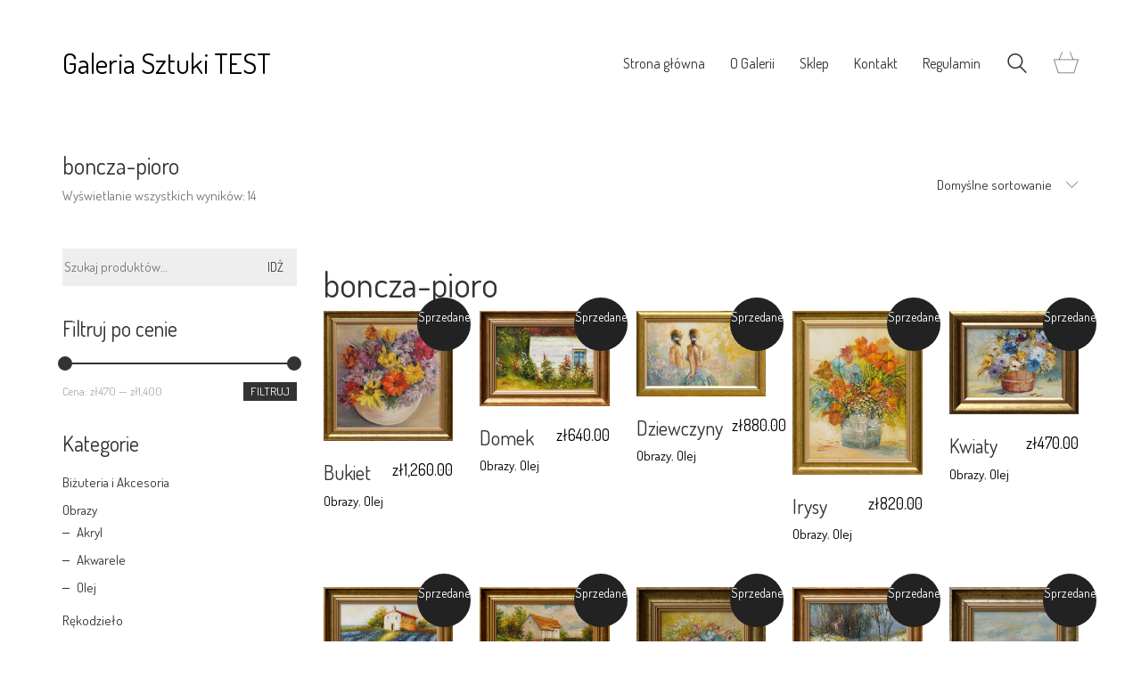

--- FILE ---
content_type: text/html; charset=UTF-8
request_url: https://artgallerytest.com/tag-produktu/boncza-pioro/
body_size: 15028
content:
<!DOCTYPE html>

<html class="no-js" dir="ltr" lang="pl-PL" prefix="og: https://ogp.me/ns#">
<head>
    <meta charset="UTF-8">
    <meta name="viewport" content="width=device-width, initial-scale=1.0">

	<title>boncza-pioro - GALERIA SZTUKI TEST</title>
<link rel="preconnect" href="https://fonts.googleapis.com">
<link rel="preconnect" href="https://fonts.gstatic.com" crossorigin>
<link rel="preload" href="https://fonts.gstatic.com/s/dosis/v27/HhyaU5sn9vOmLzloC_WoEoZK.woff2" as="font" type="font/woff2" crossorigin>

		<!-- All in One SEO 4.6.3 - aioseo.com -->
		<meta name="robots" content="max-image-preview:large" />
		<link rel="canonical" href="https://artgallerytest.com/tag-produktu/boncza-pioro/" />
		<meta name="generator" content="All in One SEO (AIOSEO) 4.6.3" />
		<script type="application/ld+json" class="aioseo-schema">
			{"@context":"https:\/\/schema.org","@graph":[{"@type":"BreadcrumbList","@id":"https:\/\/artgallerytest.com\/tag-produktu\/boncza-pioro\/#breadcrumblist","itemListElement":[{"@type":"ListItem","@id":"https:\/\/artgallerytest.com\/#listItem","position":1,"name":"Dom","item":"https:\/\/artgallerytest.com\/","nextItem":"https:\/\/artgallerytest.com\/tag-produktu\/boncza-pioro\/#listItem"},{"@type":"ListItem","@id":"https:\/\/artgallerytest.com\/tag-produktu\/boncza-pioro\/#listItem","position":2,"name":"boncza-pioro","previousItem":"https:\/\/artgallerytest.com\/#listItem"}]},{"@type":"CollectionPage","@id":"https:\/\/artgallerytest.com\/tag-produktu\/boncza-pioro\/#collectionpage","url":"https:\/\/artgallerytest.com\/tag-produktu\/boncza-pioro\/","name":"boncza-pioro - GALERIA SZTUKI TEST","inLanguage":"pl-PL","isPartOf":{"@id":"https:\/\/artgallerytest.com\/#website"},"breadcrumb":{"@id":"https:\/\/artgallerytest.com\/tag-produktu\/boncza-pioro\/#breadcrumblist"}},{"@type":"Organization","@id":"https:\/\/artgallerytest.com\/#organization","name":"GALERIA SZTUKI TEST","url":"https:\/\/artgallerytest.com\/"},{"@type":"WebSite","@id":"https:\/\/artgallerytest.com\/#website","url":"https:\/\/artgallerytest.com\/","name":"GALERIA SZTUKI TEST","description":"Obrazy r\u0119kodzie\u0142o sztuka art olej p\u0142\u00f3tno","inLanguage":"pl-PL","publisher":{"@id":"https:\/\/artgallerytest.com\/#organization"}}]}
		</script>
		<!-- All in One SEO -->

<link rel='dns-prefetch' href='//fonts.googleapis.com' />
<link rel="alternate" type="application/rss+xml" title="GALERIA SZTUKI TEST &raquo; Kanał z wpisami" href="https://artgallerytest.com/feed/" />
<link rel="alternate" type="application/rss+xml" title="GALERIA SZTUKI TEST &raquo; Kanał z komentarzami" href="https://artgallerytest.com/comments/feed/" />
<link rel="alternate" type="application/rss+xml" title="Kanał GALERIA SZTUKI TEST &raquo; boncza-pioro Tag" href="https://artgallerytest.com/tag-produktu/boncza-pioro/feed/" />
<script type="text/javascript">
/* <![CDATA[ */
window._wpemojiSettings = {"baseUrl":"https:\/\/s.w.org\/images\/core\/emoji\/15.0.3\/72x72\/","ext":".png","svgUrl":"https:\/\/s.w.org\/images\/core\/emoji\/15.0.3\/svg\/","svgExt":".svg","source":{"concatemoji":"https:\/\/artgallerytest.com\/wp-includes\/js\/wp-emoji-release.min.js?ver=6.5.7"}};
/*! This file is auto-generated */
!function(i,n){var o,s,e;function c(e){try{var t={supportTests:e,timestamp:(new Date).valueOf()};sessionStorage.setItem(o,JSON.stringify(t))}catch(e){}}function p(e,t,n){e.clearRect(0,0,e.canvas.width,e.canvas.height),e.fillText(t,0,0);var t=new Uint32Array(e.getImageData(0,0,e.canvas.width,e.canvas.height).data),r=(e.clearRect(0,0,e.canvas.width,e.canvas.height),e.fillText(n,0,0),new Uint32Array(e.getImageData(0,0,e.canvas.width,e.canvas.height).data));return t.every(function(e,t){return e===r[t]})}function u(e,t,n){switch(t){case"flag":return n(e,"\ud83c\udff3\ufe0f\u200d\u26a7\ufe0f","\ud83c\udff3\ufe0f\u200b\u26a7\ufe0f")?!1:!n(e,"\ud83c\uddfa\ud83c\uddf3","\ud83c\uddfa\u200b\ud83c\uddf3")&&!n(e,"\ud83c\udff4\udb40\udc67\udb40\udc62\udb40\udc65\udb40\udc6e\udb40\udc67\udb40\udc7f","\ud83c\udff4\u200b\udb40\udc67\u200b\udb40\udc62\u200b\udb40\udc65\u200b\udb40\udc6e\u200b\udb40\udc67\u200b\udb40\udc7f");case"emoji":return!n(e,"\ud83d\udc26\u200d\u2b1b","\ud83d\udc26\u200b\u2b1b")}return!1}function f(e,t,n){var r="undefined"!=typeof WorkerGlobalScope&&self instanceof WorkerGlobalScope?new OffscreenCanvas(300,150):i.createElement("canvas"),a=r.getContext("2d",{willReadFrequently:!0}),o=(a.textBaseline="top",a.font="600 32px Arial",{});return e.forEach(function(e){o[e]=t(a,e,n)}),o}function t(e){var t=i.createElement("script");t.src=e,t.defer=!0,i.head.appendChild(t)}"undefined"!=typeof Promise&&(o="wpEmojiSettingsSupports",s=["flag","emoji"],n.supports={everything:!0,everythingExceptFlag:!0},e=new Promise(function(e){i.addEventListener("DOMContentLoaded",e,{once:!0})}),new Promise(function(t){var n=function(){try{var e=JSON.parse(sessionStorage.getItem(o));if("object"==typeof e&&"number"==typeof e.timestamp&&(new Date).valueOf()<e.timestamp+604800&&"object"==typeof e.supportTests)return e.supportTests}catch(e){}return null}();if(!n){if("undefined"!=typeof Worker&&"undefined"!=typeof OffscreenCanvas&&"undefined"!=typeof URL&&URL.createObjectURL&&"undefined"!=typeof Blob)try{var e="postMessage("+f.toString()+"("+[JSON.stringify(s),u.toString(),p.toString()].join(",")+"));",r=new Blob([e],{type:"text/javascript"}),a=new Worker(URL.createObjectURL(r),{name:"wpTestEmojiSupports"});return void(a.onmessage=function(e){c(n=e.data),a.terminate(),t(n)})}catch(e){}c(n=f(s,u,p))}t(n)}).then(function(e){for(var t in e)n.supports[t]=e[t],n.supports.everything=n.supports.everything&&n.supports[t],"flag"!==t&&(n.supports.everythingExceptFlag=n.supports.everythingExceptFlag&&n.supports[t]);n.supports.everythingExceptFlag=n.supports.everythingExceptFlag&&!n.supports.flag,n.DOMReady=!1,n.readyCallback=function(){n.DOMReady=!0}}).then(function(){return e}).then(function(){var e;n.supports.everything||(n.readyCallback(),(e=n.source||{}).concatemoji?t(e.concatemoji):e.wpemoji&&e.twemoji&&(t(e.twemoji),t(e.wpemoji)))}))}((window,document),window._wpemojiSettings);
/* ]]> */
</script>
<style id='wp-emoji-styles-inline-css'>

	img.wp-smiley, img.emoji {
		display: inline !important;
		border: none !important;
		box-shadow: none !important;
		height: 1em !important;
		width: 1em !important;
		margin: 0 0.07em !important;
		vertical-align: -0.1em !important;
		background: none !important;
		padding: 0 !important;
	}
</style>
<style id='woocommerce-inline-inline-css'>
.woocommerce form .form-row .required { visibility: visible; }
</style>
<link rel='stylesheet' id='kalium-bootstrap-css-css' href='https://artgallerytest.com/wp-content/themes/kalium/assets/css/bootstrap.min.css?ver=3.14.1.001' media='all' />
<link rel='stylesheet' id='kalium-theme-base-css-css' href='https://artgallerytest.com/wp-content/themes/kalium/assets/css/base.min.css?ver=3.14.1.001' media='all' />
<link rel='stylesheet' id='kalium-theme-style-new-css-css' href='https://artgallerytest.com/wp-content/themes/kalium/assets/css/new/style.min.css?ver=3.14.1.001' media='all' />
<link rel='stylesheet' id='kalium-theme-other-css-css' href='https://artgallerytest.com/wp-content/themes/kalium/assets/css/other.min.css?ver=3.14.1.001' media='all' />
<link rel='stylesheet' id='kalium-theme-woocommerce-css-css' href='https://artgallerytest.com/wp-content/themes/kalium/assets/css/woocommerce.min.css?ver=3.14.1.001' media='all' />
<link rel='stylesheet' id='kalium-css-loaders-css' href='https://artgallerytest.com/wp-content/themes/kalium/assets/admin/css/css-loaders.css?ver=3.14.1.001' media='all' />
<link rel='stylesheet' id='kalium-style-css-css' href='https://artgallerytest.com/wp-content/themes/kalium/style.css?ver=3.14.1.001' media='all' />
<link rel='stylesheet' id='custom-skin-css' href='https://artgallerytest.com/wp-content/themes/kalium/assets/css/custom-skin.css?ver=beeacd9e1723a95eb4bdb14595c25833' media='all' />
<link rel='stylesheet' id='typolab-dosis-font-font-1-css' href='https://fonts.googleapis.com/css2?family=Dosis%3Awght%40300%3B400&#038;display=swap&#038;ver=3.14.1' media='all' />
    <script type="text/javascript">
		var ajaxurl = ajaxurl || 'https://artgallerytest.com/wp-admin/admin-ajax.php';
		    </script>
	
<style data-custom-selectors>h1, .h1, .page-heading h1, h2, .h2, .page-heading h2, h3, .h3, .page-heading h3, h4, .h4, .page-heading h4, h5, .h5, .page-heading h5, h6, .h6, .page-heading h6{font-family:"Dosis";font-style:normal;font-weight:normal}body, p{font-family:"Dosis";font-style:normal;font-weight:normal}</style><script type="text/javascript" src="https://artgallerytest.com/wp-includes/js/jquery/jquery.min.js?ver=3.7.1" id="jquery-core-js"></script>
<script type="text/javascript" src="https://artgallerytest.com/wp-includes/js/jquery/jquery-migrate.min.js?ver=3.4.1" id="jquery-migrate-js"></script>
<script type="text/javascript" src="https://artgallerytest.com/wp-content/plugins/woocommerce/assets/js/jquery-blockui/jquery.blockUI.min.js?ver=2.7.0-wc.9.4.4" id="jquery-blockui-js" data-wp-strategy="defer"></script>
<script type="text/javascript" id="wc-add-to-cart-js-extra">
/* <![CDATA[ */
var wc_add_to_cart_params = {"ajax_url":"\/wp-admin\/admin-ajax.php","wc_ajax_url":"\/?wc-ajax=%%endpoint%%","i18n_view_cart":"Zobacz koszyk","cart_url":"https:\/\/artgallerytest.com\/cart\/","is_cart":"","cart_redirect_after_add":"no"};
/* ]]> */
</script>
<script type="text/javascript" src="https://artgallerytest.com/wp-content/plugins/woocommerce/assets/js/frontend/add-to-cart.min.js?ver=9.4.4" id="wc-add-to-cart-js" data-wp-strategy="defer"></script>
<script type="text/javascript" src="https://artgallerytest.com/wp-content/plugins/woocommerce/assets/js/js-cookie/js.cookie.min.js?ver=2.1.4-wc.9.4.4" id="js-cookie-js" defer="defer" data-wp-strategy="defer"></script>
<script type="text/javascript" id="woocommerce-js-extra">
/* <![CDATA[ */
var woocommerce_params = {"ajax_url":"\/wp-admin\/admin-ajax.php","wc_ajax_url":"\/?wc-ajax=%%endpoint%%"};
/* ]]> */
</script>
<script type="text/javascript" src="https://artgallerytest.com/wp-content/plugins/woocommerce/assets/js/frontend/woocommerce.min.js?ver=9.4.4" id="woocommerce-js" defer="defer" data-wp-strategy="defer"></script>
<script type="text/javascript" src="https://artgallerytest.com/wp-content/plugins/js_composer/assets/js/vendors/woocommerce-add-to-cart.js?ver=7.6" id="vc_woocommerce-add-to-cart-js-js"></script>
<script></script><link rel="https://api.w.org/" href="https://artgallerytest.com/wp-json/" /><link rel="alternate" type="application/json" href="https://artgallerytest.com/wp-json/wp/v2/product_tag/86" /><link rel="EditURI" type="application/rsd+xml" title="RSD" href="https://artgallerytest.com/xmlrpc.php?rsd" />
<meta name="generator" content="WordPress 6.5.7" />
<meta name="generator" content="WooCommerce 9.4.4" />
		<script>
			( function() {
				window.onpageshow = function( event ) {
					// Defined window.wpforms means that a form exists on a page.
					// If so and back/forward button has been clicked,
					// force reload a page to prevent the submit button state stuck.
					if ( typeof window.wpforms !== 'undefined' && event.persisted ) {
						window.location.reload();
					}
				};
			}() );
		</script>
		<style id="theme-custom-css">.free-shipping {text-align: center;}footer.main-footer a {color: #bbb !important;}footer.main-footer-inverted {background-color: #333 !important;}.main-footer.main-footer-inverted hr {border-color: rgba(255,255,255,.1);}.footer-widgets .widget.widget_nav_menu {    margin-bottom: 0px;}.footer-widgets .widget ul li {    padding: 2px 0px;}.vc_separator.vc_sep_color_grey .vc_sep_line {border-color: #333;}.blog-sidebar.shop-sidebar.shop-sidebar-right {    padding-left: 20px;}.comment-form textarea {    background-image: linear-gradient(#DDD 1px, transparent 1px);}.labeled-input-row input {border-bottom-color: #DDD;}.example { color: red;}</style>					<link rel="shortcut icon" href="https://artgallerytest.com/wp-content/uploads/2020/05/icons8-shopping-bag-96.png">
						<script>var mobile_menu_breakpoint = 768;</script><style data-appended-custom-css="true">@media screen and (min-width:769px) { .mobile-menu-wrapper,.mobile-menu-overlay,.header-block__item--mobile-menu-toggle {display: none;} }</style><style data-appended-custom-css="true">@media screen and (max-width:768px) { .header-block__item--standard-menu-container {display: none;} }</style>	<noscript><style>.woocommerce-product-gallery{ opacity: 1 !important; }</style></noscript>
	<style>.recentcomments a{display:inline !important;padding:0 !important;margin:0 !important;}</style><meta name="generator" content="Powered by WPBakery Page Builder - drag and drop page builder for WordPress."/>
<style id='wp-fonts-local'>
@font-face{font-family:Inter;font-style:normal;font-weight:300 900;font-display:fallback;src:url('https://artgallerytest.com/wp-content/plugins/woocommerce/assets/fonts/Inter-VariableFont_slnt,wght.woff2') format('woff2');font-stretch:normal;}
@font-face{font-family:Cardo;font-style:normal;font-weight:400;font-display:fallback;src:url('https://artgallerytest.com/wp-content/plugins/woocommerce/assets/fonts/cardo_normal_400.woff2') format('woff2');}
</style>
<noscript><style> .wpb_animate_when_almost_visible { opacity: 1; }</style></noscript><style id="wpforms-css-vars-root">
				:root {
					--wpforms-field-border-radius: 3px;
--wpforms-field-border-style: solid;
--wpforms-field-border-size: 1px;
--wpforms-field-background-color: #ffffff;
--wpforms-field-border-color: rgba( 0, 0, 0, 0.25 );
--wpforms-field-border-color-spare: rgba( 0, 0, 0, 0.25 );
--wpforms-field-text-color: rgba( 0, 0, 0, 0.7 );
--wpforms-field-menu-color: #ffffff;
--wpforms-label-color: rgba( 0, 0, 0, 0.85 );
--wpforms-label-sublabel-color: rgba( 0, 0, 0, 0.55 );
--wpforms-label-error-color: #d63637;
--wpforms-button-border-radius: 3px;
--wpforms-button-border-style: none;
--wpforms-button-border-size: 1px;
--wpforms-button-background-color: #066aab;
--wpforms-button-border-color: #066aab;
--wpforms-button-text-color: #ffffff;
--wpforms-page-break-color: #066aab;
--wpforms-background-image: none;
--wpforms-background-position: center center;
--wpforms-background-repeat: no-repeat;
--wpforms-background-size: cover;
--wpforms-background-width: 100px;
--wpforms-background-height: 100px;
--wpforms-background-color: rgba( 0, 0, 0, 0 );
--wpforms-background-url: none;
--wpforms-container-padding: 0px;
--wpforms-container-border-style: none;
--wpforms-container-border-width: 1px;
--wpforms-container-border-color: #000000;
--wpforms-container-border-radius: 3px;
--wpforms-field-size-input-height: 43px;
--wpforms-field-size-input-spacing: 15px;
--wpforms-field-size-font-size: 16px;
--wpforms-field-size-line-height: 19px;
--wpforms-field-size-padding-h: 14px;
--wpforms-field-size-checkbox-size: 16px;
--wpforms-field-size-sublabel-spacing: 5px;
--wpforms-field-size-icon-size: 1;
--wpforms-label-size-font-size: 16px;
--wpforms-label-size-line-height: 19px;
--wpforms-label-size-sublabel-font-size: 14px;
--wpforms-label-size-sublabel-line-height: 17px;
--wpforms-button-size-font-size: 17px;
--wpforms-button-size-height: 41px;
--wpforms-button-size-padding-h: 15px;
--wpforms-button-size-margin-top: 10px;
--wpforms-container-shadow-size-box-shadow: none;

				}
			</style></head>
<body class="archive tax-product_tag term-boncza-pioro term-86 theme-kalium woocommerce woocommerce-page woocommerce-no-js wpb-js-composer js-comp-ver-7.6 vc_responsive">

<div class="mobile-menu-wrapper mobile-menu-slide">

    <div class="mobile-menu-container">

		<ul id="menu-main-menu" class="menu"><li id="menu-item-739" class="menu-item menu-item-type-post_type menu-item-object-page menu-item-home menu-item-739"><a href="https://artgallerytest.com/">Strona główna</a></li>
<li id="menu-item-798" class="menu-item menu-item-type-post_type menu-item-object-page menu-item-798"><a href="https://artgallerytest.com/o_galerii/">O Galerii</a></li>
<li id="menu-item-733" class="menu-item menu-item-type-post_type menu-item-object-page menu-item-has-children menu-item-733"><a href="https://artgallerytest.com/sklep/">Sklep</a>
<ul class="sub-menu">
	<li id="menu-item-813" class="menu-item menu-item-type-taxonomy menu-item-object-product_cat menu-item-813"><a href="https://artgallerytest.com/kategoria-produktu/obrazy-obrazy/">Obrazy</a></li>
	<li id="menu-item-793" class="menu-item menu-item-type-taxonomy menu-item-object-product_cat menu-item-793"><a href="https://artgallerytest.com/kategoria-produktu/bizuteria-kcesoria/">Biżuteria i Akcesoria</a></li>
	<li id="menu-item-792" class="menu-item menu-item-type-taxonomy menu-item-object-product_cat menu-item-792"><a href="https://artgallerytest.com/kategoria-produktu/rekodzielo/">Rękodzieło</a></li>
</ul>
</li>
<li id="menu-item-803" class="menu-item menu-item-type-post_type menu-item-object-page menu-item-803"><a href="https://artgallerytest.com/kontakt/">Kontakt</a></li>
<li id="menu-item-816" class="menu-item menu-item-type-post_type menu-item-object-page menu-item-816"><a href="https://artgallerytest.com/regulamin-sklepu/">Regulamin</a></li>
</ul>        <div class="cart-icon-link-mobile-container">
            <a href="https://artgallerytest.com/cart/"
               class="cart-icon-link-mobile icon-type-ecommerce-basket">
                <i class="icon icon-ecommerce-basket"></i>

				Cart
				                    <span class="items-count hide-notification cart-items-0">&hellip;</span>
				            </a>
        </div>
		
		            <form role="search" method="get" class="search-form" action="https://artgallerytest.com/">
                <input type="search" class="search-field" placeholder="wyszukaj" value="" name="s" id="search_mobile_inp"/>

                <label for="search_mobile_inp">
                    <i class="fa fa-search"></i>
                </label>

                <input type="submit" class="search-submit" value="Go"/>
            </form>
		
		
		
    </div>

</div>

<div class="mobile-menu-overlay"></div>
<div class="wrapper" id="main-wrapper">

	    <header class="site-header main-header menu-type-standard-menu">

		<div class="header-block">

	
	<div class="header-block__row-container container">

		<div class="header-block__row header-block__row--main">
			        <div class="header-block__column header-block__logo header-block--auto-grow">
			    <a href="https://artgallerytest.com" class="header-logo logo-text menu-skin-main">
		            <span class="logo-text">Galeria Sztuki TEST</span>
		    </a>
        </div>
		        <div class="header-block__column header-block--content-right header-block--align-right">

            <div class="header-block__items-row">
				<div class="header-block__item header-block__item--type-menu-main-menu header-block__item--standard-menu-container"><div class="standard-menu-container menu-skin-dark"><nav class="nav-container-main-menu"><ul id="menu-main-menu-1" class="menu"><li class="menu-item menu-item-type-post_type menu-item-object-page menu-item-home menu-item-739"><a href="https://artgallerytest.com/"><span>Strona główna</span></a></li>
<li class="menu-item menu-item-type-post_type menu-item-object-page menu-item-798"><a href="https://artgallerytest.com/o_galerii/"><span>O Galerii</span></a></li>
<li class="menu-item menu-item-type-post_type menu-item-object-page menu-item-has-children menu-item-733"><a href="https://artgallerytest.com/sklep/"><span>Sklep</span></a>
<ul class="sub-menu">
	<li class="menu-item menu-item-type-taxonomy menu-item-object-product_cat menu-item-813"><a href="https://artgallerytest.com/kategoria-produktu/obrazy-obrazy/"><span>Obrazy</span></a></li>
	<li class="menu-item menu-item-type-taxonomy menu-item-object-product_cat menu-item-793"><a href="https://artgallerytest.com/kategoria-produktu/bizuteria-kcesoria/"><span>Biżuteria i Akcesoria</span></a></li>
	<li class="menu-item menu-item-type-taxonomy menu-item-object-product_cat menu-item-792"><a href="https://artgallerytest.com/kategoria-produktu/rekodzielo/"><span>Rękodzieło</span></a></li>
</ul>
</li>
<li class="menu-item menu-item-type-post_type menu-item-object-page menu-item-803"><a href="https://artgallerytest.com/kontakt/"><span>Kontakt</span></a></li>
<li class="menu-item menu-item-type-post_type menu-item-object-page menu-item-816"><a href="https://artgallerytest.com/regulamin-sklepu/"><span>Regulamin</span></a></li>
</ul></nav></div></div><div class="header-block__item header-block__item--type-search-field header-block__item--hide-on-mobile">        <div class="header-search-input menu-skin-dark">
            <form role="search" method="get" action="https://artgallerytest.com/">
                <div class="search-field">
                    <span>wyszukaj</span>
                    <input type="search" value="" autocomplete="off" name="s"/>
                </div>

                <div class="search-icon">
                    <a href="#" data-animation="scale" aria-label="Search site">
						<?xml version="1.0" encoding="utf-8"?>
<!-- Generator: Adobe Illustrator 19.2.1, SVG Export Plug-In . SVG Version: 6.00 Build 0)  -->
<svg height="24" width="24" version="1.1" xmlns="http://www.w3.org/2000/svg" xmlns:xlink="http://www.w3.org/1999/xlink" x="0px" y="0px"
	 viewBox="0 0 1417.3 1417.3" style="enable-background:new 0 0 1417.3 1417.3;" xml:space="preserve">
<style type="text/css">
	.st0{display:none;}
	.st1{display:inline;}
</style>
<g id="search-one">
	<path d="M976.2,925.2c90.6-98.1,147.1-229.4,147.1-374.1C1123.4,247.7,876.5,0,572.2,0S21.1,247.7,21.1,551.1
		s246.9,551.1,551.1,551.1c123.9,0,237.7-40.7,330-109.7l409.8,409.8c10,10,22.4,15,34.9,15s25.8-5,34.9-15
		c19.1-19.1,19.1-50.7,0-70.7L976.2,925.2z M120.8,551.1c0-248.6,202-451.4,451.4-451.4c248.6,0,451.4,202,451.4,451.4
		s-202,451.4-451.4,451.4S120.8,799.7,120.8,551.1z"/>
</g>
<g id="search-two" class="st0">
	<path class="st1" d="M976.2,925.2c90.6-98.1,147.1-229.4,147.1-374.1C1123.4,247.7,876.5,0,572.2,0S21.1,247.7,21.1,551.1
		s246.9,551.1,551.1,551.1c123.9,0,237.7-40.7,330-109.7l409.8,409.8c10,10,22.4,15,34.9,15s25.8-5,34.9-15
		c19.1-19.1,19.1-50.7,0-70.7L976.2,925.2z"/>
</g>
</svg>
                    </a>
                </div>

				            </form>

        </div>
		</div><div class="header-block__item header-block__item--type-woocommerce-mini-cart">        <div class="menu-cart-icon-container menu-skin-dark menu-cart-icon-container--dropdown-align-left">

            <a href="https://artgallerytest.com/cart/" class="cart-icon-link icon-type-ecommerce-basket" title="" aria-label="Cart">
                <i class="icon-ecommerce-basket"></i>

				                    <span class="items-count hide-notification cart-items-0">&hellip;</span>
				            </a>


			                <div class="lab-wc-mini-cart-contents">
					    <div class="empty-loading-cart-contents">
		Loading cart contents...    </div>
	                </div>
			        </div>
		</div><div class="header-block__item header-block__item--type-menu-main-menu header-block__item--mobile-menu-toggle"><a href="#" class="toggle-bars menu-skin-dark" aria-label="Toggle navigation" role="button" data-action="mobile-menu">        <span class="toggle-bars__column">
            <span class="toggle-bars__bar-lines">
                <span class="toggle-bars__bar-line toggle-bars__bar-line--top"></span>
                <span class="toggle-bars__bar-line toggle-bars__bar-line--middle"></span>
                <span class="toggle-bars__bar-line toggle-bars__bar-line--bottom"></span>
            </span>
        </span>
		</a></div>            </div>

        </div>
				</div>

	</div>

	
</div>

    </header>

<div id="primary" class="content-area"><main id="main" class="site-main" role="main">            <header class="woocommerce-shop-header woocommerce-shop-header--columned">

				                    <div class="woocommerce-shop-header--title woocommerce-products-header">

						
                            <h1 class="woocommerce-products-header__title page-title">boncza-pioro</h1>

						
						<p class="woocommerce-result-count" >
	Wyświetlanie wszystkich wyników: 14</p>

                    </div>
				
				                    <div class="woocommerce-shop-header--sorting">

						<form class="woocommerce-ordering" method="get">
	        <div class="woocommerce-ordering--dropdown form-group sort">

            <div class="dropdown">

                <button class="dropdown-toggle" type="button" data-toggle="dropdown">
                    <span>Domyślne sortowanie</span>
                    <i class="flaticon-bottom4"></i>
                </button>

                <ul class="dropdown-menu fade" role="menu">

					<li role="presentation" class="active"><a href="#menu_order">Domyślne sortowanie</a></li><li role="presentation"><a href="#popularity">Sortuj wg popularności</a></li><li role="presentation"><a href="#rating">Sortuj wg średniej oceny</a></li><li role="presentation"><a href="#date">Sortuj od najnowszych</a></li><li role="presentation"><a href="#price">Sortuj po cenie od najniższej</a></li><li role="presentation"><a href="#price-desc">Sortuj po cenie od najwyższej</a></li>
                </ul>

            </div>
        </div>
		
    <select name="orderby" class="orderby" aria-label="Zamówienie w sklepie">
		            <option value="menu_order"  selected='selected'>Domyślne sortowanie</option>
		            <option value="popularity" >Sortuj wg popularności</option>
		            <option value="rating" >Sortuj wg średniej oceny</option>
		            <option value="date" >Sortuj od najnowszych</option>
		            <option value="price" >Sortuj po cenie od najniższej</option>
		            <option value="price-desc" >Sortuj po cenie od najwyższej</option>
		    </select>
    <input type="hidden" name="paged" value="1" />
	</form>

                    </div>
				
                <div class="woocommerce-shop-header--description">
					                </div>

            </header>
			        <div class="products-archive products-archive--has-sidebar products-archive--sidebar-left products-archive--sidebar-first products-archive--pagination-align-center">

        <div class="products-archive--products">
		<header class="woocommerce-products-header">
			<h1 class="woocommerce-products-header__title page-title">boncza-pioro</h1>
	
	</header>
<div class="woocommerce-notices-wrapper"></div><div class="products-loop products-loop--fitrows"><ul class="products columns-5">
<li class="product catalog-layout-default columns-xs-1 type-product post-1199 status-publish first outofstock product_cat-obrazy-obrazy product_cat-olej product_tag-boncza-pioro product_tag-krystyna_boncza-pioro product_tag-kwiaty product_tag-obraz product_tag-olej has-post-thumbnail sold-individually taxable shipping-taxable purchasable product-type-simple">
	        <div class="product-images">

			<a href="https://artgallerytest.com/produkt/bukiet-2/" class="woocommerce-LoopProduct-link woocommerce-loop-product__link"><span class="image-placeholder" style="padding-bottom:100.36363636%;background-color:#eeeeee"><style>.ball-pulse-sync > span { background-color:#ffffff }</style><span class="loader align-center" data-id="ball-pulse-sync"><span class="loader-row"><span class="loader-inner ball-pulse-sync"><span></span><span></span><span></span></span></span></span><img width="550" height="552" class="attachment-woocommerce_thumbnail size-woocommerce_thumbnail img-1194 lazyload" decoding="async" fetchpriority="high" alt="" data-src="https://artgallerytest.com/wp-content/uploads/2021/03/DSC08677-550x552.jpeg" data-srcset="https://artgallerytest.com/wp-content/uploads/2021/03/DSC08677-550x552.jpeg 550w, https://artgallerytest.com/wp-content/uploads/2021/03/DSC08677-300x300.jpeg 300w, https://artgallerytest.com/wp-content/uploads/2021/03/DSC08677-1021x1024.jpeg 1021w, https://artgallerytest.com/wp-content/uploads/2021/03/DSC08677-150x150.jpeg 150w, https://artgallerytest.com/wp-content/uploads/2021/03/DSC08677-768x770.jpeg 768w, https://artgallerytest.com/wp-content/uploads/2021/03/DSC08677-1531x1536.jpeg 1531w, https://artgallerytest.com/wp-content/uploads/2021/03/DSC08677-2042x2048.jpeg 2042w, https://artgallerytest.com/wp-content/uploads/2021/03/DSC08677-1612x1617.jpeg 1612w, https://artgallerytest.com/wp-content/uploads/2021/03/DSC08677-1116x1119.jpeg 1116w, https://artgallerytest.com/wp-content/uploads/2021/03/DSC08677-806x808.jpeg 806w, https://artgallerytest.com/wp-content/uploads/2021/03/DSC08677-558x560.jpeg 558w, https://artgallerytest.com/wp-content/uploads/2021/03/DSC08677-655x657.jpeg 655w, https://artgallerytest.com/wp-content/uploads/2021/03/DSC08677-820x822.jpeg 820w, https://artgallerytest.com/wp-content/uploads/2021/03/DSC08677-220x220.jpeg 220w, https://artgallerytest.com/wp-content/uploads/2021/03/DSC08677-scaled-266x266.jpeg 266w, https://artgallerytest.com/wp-content/uploads/2021/03/DSC08677-scaled-32x32.jpeg 32w" data-sizes="(max-width: 550px) 100vw, 550px" /></span></a>
        </div>
		<div class="onsale oos">Sprzedane</div>            <div class="item-info">

                <div class="item-info-row">

                    <div class="title-column">
                        <h3>
                            <a href="https://artgallerytest.com/produkt/bukiet-2/">Bukiet</a>
                        </h3>

						                            <div class="add-to-cart-and-product-categories show-add-to-cart">
								            <div class="product-terms">
				<a href="https://artgallerytest.com/kategoria-produktu/obrazy-obrazy/" rel="tag">Obrazy</a>, <a href="https://artgallerytest.com/kategoria-produktu/obrazy-obrazy/olej/" rel="tag">Olej</a>            </div>
			<a href="https://artgallerytest.com/produkt/bukiet-2/" aria-describedby="woocommerce_loop_add_to_cart_link_describedby_1199" data-quantity="1" class="button product_type_simple product-type-simple add_to_cart_button" data-product_id="1199" data-product_sku="" aria-label="Przeczytaj więcej o &bdquo;Bukiet&rdquo;" rel="nofollow" data-success_message="" data-added_to_cart_text="Added to cart">Dowiedz się więcej</a>	<span id="woocommerce_loop_add_to_cart_link_describedby_1199" class="screen-reader-text">
			</span>
                            </div>
							                    </div>

					                        <div class="price-column">
							
	<span class="price"><span class="woocommerce-Price-amount amount"><bdi><span class="woocommerce-Price-currencySymbol">&#122;&#322;</span>1,260.00</bdi></span></span>
                        </div>
					                </div>

            </div>


            <div class="added-to-cart-button">
                <a href="https://artgallerytest.com/cart/"><i class="icon icon-ecommerce-bag-check"></i></a>
            </div>
		</li>
<li class="product catalog-layout-default columns-xs-1 type-product post-1129 status-publish outofstock product_cat-obrazy-obrazy product_cat-olej product_tag-adam_boncza-pioro product_tag-boncza-pioro product_tag-obraz product_tag-olej has-post-thumbnail sold-individually taxable shipping-taxable purchasable product-type-simple">
	        <div class="product-images">

			<a href="https://artgallerytest.com/produkt/domek/" class="woocommerce-LoopProduct-link woocommerce-loop-product__link"><span class="image-placeholder" style="padding-bottom:73.27272727%;background-color:#eeeeee"><style>.ball-pulse-sync > span { background-color:#ffffff }</style><span class="loader align-center" data-id="ball-pulse-sync"><span class="loader-row"><span class="loader-inner ball-pulse-sync"><span></span><span></span><span></span></span></span></span><img width="550" height="403" class="attachment-woocommerce_thumbnail size-woocommerce_thumbnail img-1115 lazyload" decoding="async" alt="" data-src="https://artgallerytest.com/wp-content/uploads/2021/02/ABP-domek-38x28-640zl--550x403.jpeg" data-srcset="https://artgallerytest.com/wp-content/uploads/2021/02/ABP-domek-38x28-640zl--550x403.jpeg 550w, https://artgallerytest.com/wp-content/uploads/2021/02/ABP-domek-38x28-640zl--300x220.jpeg 300w, https://artgallerytest.com/wp-content/uploads/2021/02/ABP-domek-38x28-640zl--1024x750.jpeg 1024w, https://artgallerytest.com/wp-content/uploads/2021/02/ABP-domek-38x28-640zl--768x563.jpeg 768w, https://artgallerytest.com/wp-content/uploads/2021/02/ABP-domek-38x28-640zl--1536x1125.jpeg 1536w, https://artgallerytest.com/wp-content/uploads/2021/02/ABP-domek-38x28-640zl--2048x1500.jpeg 2048w, https://artgallerytest.com/wp-content/uploads/2021/02/ABP-domek-38x28-640zl--1612x1181.jpeg 1612w, https://artgallerytest.com/wp-content/uploads/2021/02/ABP-domek-38x28-640zl--1116x818.jpeg 1116w, https://artgallerytest.com/wp-content/uploads/2021/02/ABP-domek-38x28-640zl--806x590.jpeg 806w, https://artgallerytest.com/wp-content/uploads/2021/02/ABP-domek-38x28-640zl--558x409.jpeg 558w, https://artgallerytest.com/wp-content/uploads/2021/02/ABP-domek-38x28-640zl--655x480.jpeg 655w, https://artgallerytest.com/wp-content/uploads/2021/02/ABP-domek-38x28-640zl--820x601.jpeg 820w" data-sizes="(max-width: 550px) 100vw, 550px" /></span></a>
        </div>
		<div class="onsale oos">Sprzedane</div>            <div class="item-info">

                <div class="item-info-row">

                    <div class="title-column">
                        <h3>
                            <a href="https://artgallerytest.com/produkt/domek/">Domek</a>
                        </h3>

						                            <div class="add-to-cart-and-product-categories show-add-to-cart">
								            <div class="product-terms">
				<a href="https://artgallerytest.com/kategoria-produktu/obrazy-obrazy/" rel="tag">Obrazy</a>, <a href="https://artgallerytest.com/kategoria-produktu/obrazy-obrazy/olej/" rel="tag">Olej</a>            </div>
			<a href="https://artgallerytest.com/produkt/domek/" aria-describedby="woocommerce_loop_add_to_cart_link_describedby_1129" data-quantity="1" class="button product_type_simple product-type-simple add_to_cart_button" data-product_id="1129" data-product_sku="" aria-label="Przeczytaj więcej o &bdquo;Domek&rdquo;" rel="nofollow" data-success_message="" data-added_to_cart_text="Added to cart">Dowiedz się więcej</a>	<span id="woocommerce_loop_add_to_cart_link_describedby_1129" class="screen-reader-text">
			</span>
                            </div>
							                    </div>

					                        <div class="price-column">
							
	<span class="price"><span class="woocommerce-Price-amount amount"><bdi><span class="woocommerce-Price-currencySymbol">&#122;&#322;</span>640.00</bdi></span></span>
                        </div>
					                </div>

            </div>


            <div class="added-to-cart-button">
                <a href="https://artgallerytest.com/cart/"><i class="icon icon-ecommerce-bag-check"></i></a>
            </div>
		</li>
<li class="product catalog-layout-default columns-xs-1 type-product post-1134 status-publish outofstock product_cat-obrazy-obrazy product_cat-olej product_tag-adam_boncza-pioro product_tag-boncza-pioro product_tag-obraz product_tag-olej has-post-thumbnail sold-individually taxable shipping-taxable purchasable product-type-simple">
	        <div class="product-images">

			<a href="https://artgallerytest.com/produkt/dziewczyny/" class="woocommerce-LoopProduct-link woocommerce-loop-product__link"><span class="image-placeholder" style="padding-bottom:65.63636364%;background-color:#eeeeee"><style>.ball-pulse-sync > span { background-color:#ffffff }</style><span class="loader align-center" data-id="ball-pulse-sync"><span class="loader-row"><span class="loader-inner ball-pulse-sync"><span></span><span></span><span></span></span></span></span><img width="550" height="361" class="attachment-woocommerce_thumbnail size-woocommerce_thumbnail img-1103 lazyload" decoding="async" alt="" data-src="https://artgallerytest.com/wp-content/uploads/2021/02/DSC08152-550x361.jpeg" data-srcset="https://artgallerytest.com/wp-content/uploads/2021/02/DSC08152-550x361.jpeg 550w, https://artgallerytest.com/wp-content/uploads/2021/02/DSC08152-300x197.jpeg 300w, https://artgallerytest.com/wp-content/uploads/2021/02/DSC08152-1024x672.jpeg 1024w, https://artgallerytest.com/wp-content/uploads/2021/02/DSC08152-768x504.jpeg 768w, https://artgallerytest.com/wp-content/uploads/2021/02/DSC08152-1536x1008.jpeg 1536w, https://artgallerytest.com/wp-content/uploads/2021/02/DSC08152-2048x1344.jpeg 2048w, https://artgallerytest.com/wp-content/uploads/2021/02/DSC08152-1612x1058.jpeg 1612w, https://artgallerytest.com/wp-content/uploads/2021/02/DSC08152-1116x732.jpeg 1116w, https://artgallerytest.com/wp-content/uploads/2021/02/DSC08152-806x529.jpeg 806w, https://artgallerytest.com/wp-content/uploads/2021/02/DSC08152-558x366.jpeg 558w, https://artgallerytest.com/wp-content/uploads/2021/02/DSC08152-655x430.jpeg 655w, https://artgallerytest.com/wp-content/uploads/2021/02/DSC08152-820x538.jpeg 820w" data-sizes="(max-width: 550px) 100vw, 550px" /></span></a>
        </div>
		<div class="onsale oos">Sprzedane</div>            <div class="item-info">

                <div class="item-info-row">

                    <div class="title-column">
                        <h3>
                            <a href="https://artgallerytest.com/produkt/dziewczyny/">Dziewczyny</a>
                        </h3>

						                            <div class="add-to-cart-and-product-categories show-add-to-cart">
								            <div class="product-terms">
				<a href="https://artgallerytest.com/kategoria-produktu/obrazy-obrazy/" rel="tag">Obrazy</a>, <a href="https://artgallerytest.com/kategoria-produktu/obrazy-obrazy/olej/" rel="tag">Olej</a>            </div>
			<a href="https://artgallerytest.com/produkt/dziewczyny/" aria-describedby="woocommerce_loop_add_to_cart_link_describedby_1134" data-quantity="1" class="button product_type_simple product-type-simple add_to_cart_button" data-product_id="1134" data-product_sku="" aria-label="Przeczytaj więcej o &bdquo;Dziewczyny&rdquo;" rel="nofollow" data-success_message="" data-added_to_cart_text="Added to cart">Dowiedz się więcej</a>	<span id="woocommerce_loop_add_to_cart_link_describedby_1134" class="screen-reader-text">
			</span>
                            </div>
							                    </div>

					                        <div class="price-column">
							
	<span class="price"><span class="woocommerce-Price-amount amount"><bdi><span class="woocommerce-Price-currencySymbol">&#122;&#322;</span>880.00</bdi></span></span>
                        </div>
					                </div>

            </div>


            <div class="added-to-cart-button">
                <a href="https://artgallerytest.com/cart/"><i class="icon icon-ecommerce-bag-check"></i></a>
            </div>
		</li>
<li class="product catalog-layout-default columns-xs-1 type-product post-1133 status-publish outofstock product_cat-obrazy-obrazy product_cat-olej product_tag-adam_boncza-pioro product_tag-boncza-pioro product_tag-obraz product_tag-olej has-post-thumbnail sold-individually taxable shipping-taxable purchasable product-type-simple">
	        <div class="product-images">

			<a href="https://artgallerytest.com/produkt/irysy-2/" class="woocommerce-LoopProduct-link woocommerce-loop-product__link"><span class="image-placeholder" style="padding-bottom:126.18181818%;background-color:#eeeeee"><style>.ball-pulse-sync > span { background-color:#ffffff }</style><span class="loader align-center" data-id="ball-pulse-sync"><span class="loader-row"><span class="loader-inner ball-pulse-sync"><span></span><span></span><span></span></span></span></span><img width="550" height="694" class="attachment-woocommerce_thumbnail size-woocommerce_thumbnail img-1101 lazyload" decoding="async" loading="lazy" alt="" data-src="https://artgallerytest.com/wp-content/uploads/2021/02/DSC08150-550x694.jpeg" data-srcset="https://artgallerytest.com/wp-content/uploads/2021/02/DSC08150-550x694.jpeg 550w, https://artgallerytest.com/wp-content/uploads/2021/02/DSC08150-238x300.jpeg 238w, https://artgallerytest.com/wp-content/uploads/2021/02/DSC08150-811x1024.jpeg 811w, https://artgallerytest.com/wp-content/uploads/2021/02/DSC08150-768x970.jpeg 768w, https://artgallerytest.com/wp-content/uploads/2021/02/DSC08150-1216x1536.jpeg 1216w, https://artgallerytest.com/wp-content/uploads/2021/02/DSC08150-1622x2048.jpeg 1622w, https://artgallerytest.com/wp-content/uploads/2021/02/DSC08150-1612x2035.jpeg 1612w, https://artgallerytest.com/wp-content/uploads/2021/02/DSC08150-1116x1409.jpeg 1116w, https://artgallerytest.com/wp-content/uploads/2021/02/DSC08150-806x1018.jpeg 806w, https://artgallerytest.com/wp-content/uploads/2021/02/DSC08150-558x705.jpeg 558w, https://artgallerytest.com/wp-content/uploads/2021/02/DSC08150-655x827.jpeg 655w, https://artgallerytest.com/wp-content/uploads/2021/02/DSC08150-820x1035.jpeg 820w, https://artgallerytest.com/wp-content/uploads/2021/02/DSC08150-scaled.jpeg 2027w" data-sizes="(max-width: 550px) 100vw, 550px" /></span></a>
        </div>
		<div class="onsale oos">Sprzedane</div>            <div class="item-info">

                <div class="item-info-row">

                    <div class="title-column">
                        <h3>
                            <a href="https://artgallerytest.com/produkt/irysy-2/">Irysy</a>
                        </h3>

						                            <div class="add-to-cart-and-product-categories show-add-to-cart">
								            <div class="product-terms">
				<a href="https://artgallerytest.com/kategoria-produktu/obrazy-obrazy/" rel="tag">Obrazy</a>, <a href="https://artgallerytest.com/kategoria-produktu/obrazy-obrazy/olej/" rel="tag">Olej</a>            </div>
			<a href="https://artgallerytest.com/produkt/irysy-2/" aria-describedby="woocommerce_loop_add_to_cart_link_describedby_1133" data-quantity="1" class="button product_type_simple product-type-simple add_to_cart_button" data-product_id="1133" data-product_sku="" aria-label="Przeczytaj więcej o &bdquo;Irysy&rdquo;" rel="nofollow" data-success_message="" data-added_to_cart_text="Added to cart">Dowiedz się więcej</a>	<span id="woocommerce_loop_add_to_cart_link_describedby_1133" class="screen-reader-text">
			</span>
                            </div>
							                    </div>

					                        <div class="price-column">
							
	<span class="price"><span class="woocommerce-Price-amount amount"><bdi><span class="woocommerce-Price-currencySymbol">&#122;&#322;</span>820.00</bdi></span></span>
                        </div>
					                </div>

            </div>


            <div class="added-to-cart-button">
                <a href="https://artgallerytest.com/cart/"><i class="icon icon-ecommerce-bag-check"></i></a>
            </div>
		</li>
<li class="product catalog-layout-default columns-xs-1 type-product post-1130 status-publish last outofstock product_cat-obrazy-obrazy product_cat-olej product_tag-adam_boncza-pioro product_tag-boncza-pioro product_tag-obraz product_tag-olej has-post-thumbnail sold-individually taxable shipping-taxable purchasable product-type-simple">
	        <div class="product-images">

			<a href="https://artgallerytest.com/produkt/kwiaty/" class="woocommerce-LoopProduct-link woocommerce-loop-product__link"><span class="image-placeholder" style="padding-bottom:79.81818182%;background-color:#eeeeee"><style>.ball-pulse-sync > span { background-color:#ffffff }</style><span class="loader align-center" data-id="ball-pulse-sync"><span class="loader-row"><span class="loader-inner ball-pulse-sync"><span></span><span></span><span></span></span></span></span><img width="550" height="439" class="attachment-woocommerce_thumbnail size-woocommerce_thumbnail img-1114 lazyload" decoding="async" loading="lazy" alt="" data-src="https://artgallerytest.com/wp-content/uploads/2021/02/ABP-31x24-470zl-550x439.jpeg" data-srcset="https://artgallerytest.com/wp-content/uploads/2021/02/ABP-31x24-470zl-550x439.jpeg 550w, https://artgallerytest.com/wp-content/uploads/2021/02/ABP-31x24-470zl-300x240.jpeg 300w, https://artgallerytest.com/wp-content/uploads/2021/02/ABP-31x24-470zl-1024x818.jpeg 1024w, https://artgallerytest.com/wp-content/uploads/2021/02/ABP-31x24-470zl-768x613.jpeg 768w, https://artgallerytest.com/wp-content/uploads/2021/02/ABP-31x24-470zl-1536x1227.jpeg 1536w, https://artgallerytest.com/wp-content/uploads/2021/02/ABP-31x24-470zl-2048x1636.jpeg 2048w, https://artgallerytest.com/wp-content/uploads/2021/02/ABP-31x24-470zl-1612x1287.jpeg 1612w, https://artgallerytest.com/wp-content/uploads/2021/02/ABP-31x24-470zl-1116x891.jpeg 1116w, https://artgallerytest.com/wp-content/uploads/2021/02/ABP-31x24-470zl-806x644.jpeg 806w, https://artgallerytest.com/wp-content/uploads/2021/02/ABP-31x24-470zl-558x446.jpeg 558w, https://artgallerytest.com/wp-content/uploads/2021/02/ABP-31x24-470zl-655x523.jpeg 655w, https://artgallerytest.com/wp-content/uploads/2021/02/ABP-31x24-470zl-820x655.jpeg 820w" data-sizes="(max-width: 550px) 100vw, 550px" /></span></a>
        </div>
		<div class="onsale oos">Sprzedane</div>            <div class="item-info">

                <div class="item-info-row">

                    <div class="title-column">
                        <h3>
                            <a href="https://artgallerytest.com/produkt/kwiaty/">Kwiaty</a>
                        </h3>

						                            <div class="add-to-cart-and-product-categories show-add-to-cart">
								            <div class="product-terms">
				<a href="https://artgallerytest.com/kategoria-produktu/obrazy-obrazy/" rel="tag">Obrazy</a>, <a href="https://artgallerytest.com/kategoria-produktu/obrazy-obrazy/olej/" rel="tag">Olej</a>            </div>
			<a href="https://artgallerytest.com/produkt/kwiaty/" aria-describedby="woocommerce_loop_add_to_cart_link_describedby_1130" data-quantity="1" class="button product_type_simple product-type-simple add_to_cart_button" data-product_id="1130" data-product_sku="" aria-label="Przeczytaj więcej o &bdquo;Kwiaty&rdquo;" rel="nofollow" data-success_message="" data-added_to_cart_text="Added to cart">Dowiedz się więcej</a>	<span id="woocommerce_loop_add_to_cart_link_describedby_1130" class="screen-reader-text">
			</span>
                            </div>
							                    </div>

					                        <div class="price-column">
							
	<span class="price"><span class="woocommerce-Price-amount amount"><bdi><span class="woocommerce-Price-currencySymbol">&#122;&#322;</span>470.00</bdi></span></span>
                        </div>
					                </div>

            </div>


            <div class="added-to-cart-button">
                <a href="https://artgallerytest.com/cart/"><i class="icon icon-ecommerce-bag-check"></i></a>
            </div>
		</li>
<li class="product catalog-layout-default columns-xs-1 type-product post-1126 status-publish first outofstock product_cat-obrazy-obrazy product_cat-olej product_tag-adam_boncza-pioro product_tag-boncza-pioro product_tag-obraz product_tag-olej has-post-thumbnail sold-individually taxable shipping-taxable purchasable product-type-simple">
	        <div class="product-images">

			<a href="https://artgallerytest.com/produkt/lawendowe-pole/" class="woocommerce-LoopProduct-link woocommerce-loop-product__link"><span class="image-placeholder" style="padding-bottom:74.18181818%;background-color:#eeeeee"><style>.ball-pulse-sync > span { background-color:#ffffff }</style><span class="loader align-center" data-id="ball-pulse-sync"><span class="loader-row"><span class="loader-inner ball-pulse-sync"><span></span><span></span><span></span></span></span></span><img width="550" height="408" class="attachment-woocommerce_thumbnail size-woocommerce_thumbnail img-1118 lazyload" decoding="async" loading="lazy" alt="" data-src="https://artgallerytest.com/wp-content/uploads/2021/02/ABP-pole-lawendy-38x28-630zl-550x408.jpeg" data-srcset="https://artgallerytest.com/wp-content/uploads/2021/02/ABP-pole-lawendy-38x28-630zl-550x408.jpeg 550w, https://artgallerytest.com/wp-content/uploads/2021/02/ABP-pole-lawendy-38x28-630zl-300x223.jpeg 300w, https://artgallerytest.com/wp-content/uploads/2021/02/ABP-pole-lawendy-38x28-630zl-1024x760.jpeg 1024w, https://artgallerytest.com/wp-content/uploads/2021/02/ABP-pole-lawendy-38x28-630zl-768x570.jpeg 768w, https://artgallerytest.com/wp-content/uploads/2021/02/ABP-pole-lawendy-38x28-630zl-1536x1139.jpeg 1536w, https://artgallerytest.com/wp-content/uploads/2021/02/ABP-pole-lawendy-38x28-630zl-2048x1519.jpeg 2048w, https://artgallerytest.com/wp-content/uploads/2021/02/ABP-pole-lawendy-38x28-630zl-1612x1196.jpeg 1612w, https://artgallerytest.com/wp-content/uploads/2021/02/ABP-pole-lawendy-38x28-630zl-1116x828.jpeg 1116w, https://artgallerytest.com/wp-content/uploads/2021/02/ABP-pole-lawendy-38x28-630zl-806x598.jpeg 806w, https://artgallerytest.com/wp-content/uploads/2021/02/ABP-pole-lawendy-38x28-630zl-558x414.jpeg 558w, https://artgallerytest.com/wp-content/uploads/2021/02/ABP-pole-lawendy-38x28-630zl-655x486.jpeg 655w, https://artgallerytest.com/wp-content/uploads/2021/02/ABP-pole-lawendy-38x28-630zl-820x608.jpeg 820w" data-sizes="(max-width: 550px) 100vw, 550px" /></span></a>
        </div>
		<div class="onsale oos">Sprzedane</div>            <div class="item-info">

                <div class="item-info-row">

                    <div class="title-column">
                        <h3>
                            <a href="https://artgallerytest.com/produkt/lawendowe-pole/">Lawendowe pole</a>
                        </h3>

						                            <div class="add-to-cart-and-product-categories show-add-to-cart">
								            <div class="product-terms">
				<a href="https://artgallerytest.com/kategoria-produktu/obrazy-obrazy/" rel="tag">Obrazy</a>, <a href="https://artgallerytest.com/kategoria-produktu/obrazy-obrazy/olej/" rel="tag">Olej</a>            </div>
			<a href="https://artgallerytest.com/produkt/lawendowe-pole/" aria-describedby="woocommerce_loop_add_to_cart_link_describedby_1126" data-quantity="1" class="button product_type_simple product-type-simple add_to_cart_button" data-product_id="1126" data-product_sku="" aria-label="Przeczytaj więcej o &bdquo;Lawendowe pole&rdquo;" rel="nofollow" data-success_message="" data-added_to_cart_text="Added to cart">Dowiedz się więcej</a>	<span id="woocommerce_loop_add_to_cart_link_describedby_1126" class="screen-reader-text">
			</span>
                            </div>
							                    </div>

					                        <div class="price-column">
							
	<span class="price"><span class="woocommerce-Price-amount amount"><bdi><span class="woocommerce-Price-currencySymbol">&#122;&#322;</span>630.00</bdi></span></span>
                        </div>
					                </div>

            </div>


            <div class="added-to-cart-button">
                <a href="https://artgallerytest.com/cart/"><i class="icon icon-ecommerce-bag-check"></i></a>
            </div>
		</li>
<li class="product catalog-layout-default columns-xs-1 type-product post-919 status-publish outofstock product_cat-obrazy-obrazy product_cat-olej product_tag-adam_boncza-pioro product_tag-boncza-pioro product_tag-obraz product_tag-olej has-post-thumbnail sold-individually taxable shipping-taxable purchasable product-type-simple">
	        <div class="product-images">

			<a href="https://artgallerytest.com/produkt/mlyn/" class="woocommerce-LoopProduct-link woocommerce-loop-product__link"><span class="image-placeholder" style="padding-bottom:74.00000000%;background-color:#eeeeee"><style>.ball-pulse-sync > span { background-color:#ffffff }</style><span class="loader align-center" data-id="ball-pulse-sync"><span class="loader-row"><span class="loader-inner ball-pulse-sync"><span></span><span></span><span></span></span></span></span><img width="550" height="407" class="attachment-woocommerce_thumbnail size-woocommerce_thumbnail img-873 lazyload" decoding="async" loading="lazy" alt="" data-src="https://artgallerytest.com/wp-content/uploads/2020/10/adam-boncza-pioro-mlyn-28x38-1-550x407.jpeg" data-srcset="https://artgallerytest.com/wp-content/uploads/2020/10/adam-boncza-pioro-mlyn-28x38-1-550x407.jpeg 550w, https://artgallerytest.com/wp-content/uploads/2020/10/adam-boncza-pioro-mlyn-28x38-1-300x222.jpeg 300w, https://artgallerytest.com/wp-content/uploads/2020/10/adam-boncza-pioro-mlyn-28x38-1-1024x757.jpeg 1024w, https://artgallerytest.com/wp-content/uploads/2020/10/adam-boncza-pioro-mlyn-28x38-1-768x568.jpeg 768w, https://artgallerytest.com/wp-content/uploads/2020/10/adam-boncza-pioro-mlyn-28x38-1-1536x1136.jpeg 1536w, https://artgallerytest.com/wp-content/uploads/2020/10/adam-boncza-pioro-mlyn-28x38-1-2048x1514.jpeg 2048w, https://artgallerytest.com/wp-content/uploads/2020/10/adam-boncza-pioro-mlyn-28x38-1-1612x1192.jpeg 1612w, https://artgallerytest.com/wp-content/uploads/2020/10/adam-boncza-pioro-mlyn-28x38-1-1116x825.jpeg 1116w, https://artgallerytest.com/wp-content/uploads/2020/10/adam-boncza-pioro-mlyn-28x38-1-806x596.jpeg 806w, https://artgallerytest.com/wp-content/uploads/2020/10/adam-boncza-pioro-mlyn-28x38-1-558x413.jpeg 558w, https://artgallerytest.com/wp-content/uploads/2020/10/adam-boncza-pioro-mlyn-28x38-1-655x484.jpeg 655w, https://artgallerytest.com/wp-content/uploads/2020/10/adam-boncza-pioro-mlyn-28x38-1-820x606.jpeg 820w" data-sizes="(max-width: 550px) 100vw, 550px" /></span></a>
        </div>
		<div class="onsale oos">Sprzedane</div>            <div class="item-info">

                <div class="item-info-row">

                    <div class="title-column">
                        <h3>
                            <a href="https://artgallerytest.com/produkt/mlyn/">Młyn</a>
                        </h3>

						                            <div class="add-to-cart-and-product-categories show-add-to-cart">
								            <div class="product-terms">
				<a href="https://artgallerytest.com/kategoria-produktu/obrazy-obrazy/" rel="tag">Obrazy</a>, <a href="https://artgallerytest.com/kategoria-produktu/obrazy-obrazy/olej/" rel="tag">Olej</a>            </div>
			<a href="https://artgallerytest.com/produkt/mlyn/" aria-describedby="woocommerce_loop_add_to_cart_link_describedby_919" data-quantity="1" class="button product_type_simple product-type-simple add_to_cart_button" data-product_id="919" data-product_sku="" aria-label="Przeczytaj więcej o &bdquo;Młyn&rdquo;" rel="nofollow" data-success_message="" data-added_to_cart_text="Added to cart">Dowiedz się więcej</a>	<span id="woocommerce_loop_add_to_cart_link_describedby_919" class="screen-reader-text">
			</span>
                            </div>
							                    </div>

					                        <div class="price-column">
							
	<span class="price"><span class="woocommerce-Price-amount amount"><bdi><span class="woocommerce-Price-currencySymbol">&#122;&#322;</span>590.00</bdi></span></span>
                        </div>
					                </div>

            </div>


            <div class="added-to-cart-button">
                <a href="https://artgallerytest.com/cart/"><i class="icon icon-ecommerce-bag-check"></i></a>
            </div>
		</li>
<li class="product catalog-layout-default columns-xs-1 type-product post-1131 status-publish outofstock product_cat-obrazy-obrazy product_cat-olej product_tag-adam_boncza-pioro product_tag-boncza-pioro product_tag-obraz product_tag-olej has-post-thumbnail sold-individually taxable shipping-taxable purchasable product-type-simple">
	        <div class="product-images">

			<a href="https://artgallerytest.com/produkt/niebieskie-kwiaty/" class="woocommerce-LoopProduct-link woocommerce-loop-product__link"><span class="image-placeholder" style="padding-bottom:122.72727273%;background-color:#eeeeee"><style>.ball-pulse-sync > span { background-color:#ffffff }</style><span class="loader align-center" data-id="ball-pulse-sync"><span class="loader-row"><span class="loader-inner ball-pulse-sync"><span></span><span></span><span></span></span></span></span><img width="550" height="675" class="attachment-woocommerce_thumbnail size-woocommerce_thumbnail img-1113 lazyload" decoding="async" loading="lazy" alt="" data-src="https://artgallerytest.com/wp-content/uploads/2021/02/ABP-26x32-520zl-550x675.jpeg" data-srcset="https://artgallerytest.com/wp-content/uploads/2021/02/ABP-26x32-520zl-550x675.jpeg 550w, https://artgallerytest.com/wp-content/uploads/2021/02/ABP-26x32-520zl-245x300.jpeg 245w, https://artgallerytest.com/wp-content/uploads/2021/02/ABP-26x32-520zl-835x1024.jpeg 835w, https://artgallerytest.com/wp-content/uploads/2021/02/ABP-26x32-520zl-768x942.jpeg 768w, https://artgallerytest.com/wp-content/uploads/2021/02/ABP-26x32-520zl-1252x1536.jpeg 1252w, https://artgallerytest.com/wp-content/uploads/2021/02/ABP-26x32-520zl-1670x2048.jpeg 1670w, https://artgallerytest.com/wp-content/uploads/2021/02/ABP-26x32-520zl-1612x1977.jpeg 1612w, https://artgallerytest.com/wp-content/uploads/2021/02/ABP-26x32-520zl-1116x1369.jpeg 1116w, https://artgallerytest.com/wp-content/uploads/2021/02/ABP-26x32-520zl-806x989.jpeg 806w, https://artgallerytest.com/wp-content/uploads/2021/02/ABP-26x32-520zl-558x684.jpeg 558w, https://artgallerytest.com/wp-content/uploads/2021/02/ABP-26x32-520zl-655x803.jpeg 655w, https://artgallerytest.com/wp-content/uploads/2021/02/ABP-26x32-520zl-820x1006.jpeg 820w" data-sizes="(max-width: 550px) 100vw, 550px" /></span></a>
        </div>
		<div class="onsale oos">Sprzedane</div>            <div class="item-info">

                <div class="item-info-row">

                    <div class="title-column">
                        <h3>
                            <a href="https://artgallerytest.com/produkt/niebieskie-kwiaty/">Niebieskie kwiaty</a>
                        </h3>

						                            <div class="add-to-cart-and-product-categories show-add-to-cart">
								            <div class="product-terms">
				<a href="https://artgallerytest.com/kategoria-produktu/obrazy-obrazy/" rel="tag">Obrazy</a>, <a href="https://artgallerytest.com/kategoria-produktu/obrazy-obrazy/olej/" rel="tag">Olej</a>            </div>
			<a href="https://artgallerytest.com/produkt/niebieskie-kwiaty/" aria-describedby="woocommerce_loop_add_to_cart_link_describedby_1131" data-quantity="1" class="button product_type_simple product-type-simple add_to_cart_button" data-product_id="1131" data-product_sku="" aria-label="Przeczytaj więcej o &bdquo;Niebieskie kwiaty&rdquo;" rel="nofollow" data-success_message="" data-added_to_cart_text="Added to cart">Dowiedz się więcej</a>	<span id="woocommerce_loop_add_to_cart_link_describedby_1131" class="screen-reader-text">
			</span>
                            </div>
							                    </div>

					                        <div class="price-column">
							
	<span class="price"><span class="woocommerce-Price-amount amount"><bdi><span class="woocommerce-Price-currencySymbol">&#122;&#322;</span>520.00</bdi></span></span>
                        </div>
					                </div>

            </div>


            <div class="added-to-cart-button">
                <a href="https://artgallerytest.com/cart/"><i class="icon icon-ecommerce-bag-check"></i></a>
            </div>
		</li>
<li class="product catalog-layout-default columns-xs-1 type-product post-1128 status-publish outofstock product_cat-obrazy-obrazy product_cat-olej product_tag-adam_boncza-pioro product_tag-boncza-pioro product_tag-obraz product_tag-olej has-post-thumbnail sold-individually taxable shipping-taxable purchasable product-type-simple">
	        <div class="product-images">

			<a href="https://artgallerytest.com/produkt/sciezka/" class="woocommerce-LoopProduct-link woocommerce-loop-product__link"><span class="image-placeholder" style="padding-bottom:73.63636364%;background-color:#eeeeee"><style>.ball-pulse-sync > span { background-color:#ffffff }</style><span class="loader align-center" data-id="ball-pulse-sync"><span class="loader-row"><span class="loader-inner ball-pulse-sync"><span></span><span></span><span></span></span></span></span><img width="550" height="405" class="attachment-woocommerce_thumbnail size-woocommerce_thumbnail img-1116 lazyload" decoding="async" loading="lazy" alt="" data-src="https://artgallerytest.com/wp-content/uploads/2021/02/ABP-lesna-sciezka-26x32-520zl-550x405.jpeg" data-srcset="https://artgallerytest.com/wp-content/uploads/2021/02/ABP-lesna-sciezka-26x32-520zl-550x405.jpeg 550w, https://artgallerytest.com/wp-content/uploads/2021/02/ABP-lesna-sciezka-26x32-520zl-300x221.jpeg 300w, https://artgallerytest.com/wp-content/uploads/2021/02/ABP-lesna-sciezka-26x32-520zl-1024x755.jpeg 1024w, https://artgallerytest.com/wp-content/uploads/2021/02/ABP-lesna-sciezka-26x32-520zl-768x566.jpeg 768w, https://artgallerytest.com/wp-content/uploads/2021/02/ABP-lesna-sciezka-26x32-520zl-1536x1132.jpeg 1536w, https://artgallerytest.com/wp-content/uploads/2021/02/ABP-lesna-sciezka-26x32-520zl-2048x1509.jpeg 2048w, https://artgallerytest.com/wp-content/uploads/2021/02/ABP-lesna-sciezka-26x32-520zl-1612x1188.jpeg 1612w, https://artgallerytest.com/wp-content/uploads/2021/02/ABP-lesna-sciezka-26x32-520zl-1116x822.jpeg 1116w, https://artgallerytest.com/wp-content/uploads/2021/02/ABP-lesna-sciezka-26x32-520zl-806x594.jpeg 806w, https://artgallerytest.com/wp-content/uploads/2021/02/ABP-lesna-sciezka-26x32-520zl-558x411.jpeg 558w, https://artgallerytest.com/wp-content/uploads/2021/02/ABP-lesna-sciezka-26x32-520zl-655x483.jpeg 655w, https://artgallerytest.com/wp-content/uploads/2021/02/ABP-lesna-sciezka-26x32-520zl-820x604.jpeg 820w" data-sizes="(max-width: 550px) 100vw, 550px" /></span></a>
        </div>
		<div class="onsale oos">Sprzedane</div>            <div class="item-info">

                <div class="item-info-row">

                    <div class="title-column">
                        <h3>
                            <a href="https://artgallerytest.com/produkt/sciezka/">Ścieżka</a>
                        </h3>

						                            <div class="add-to-cart-and-product-categories show-add-to-cart">
								            <div class="product-terms">
				<a href="https://artgallerytest.com/kategoria-produktu/obrazy-obrazy/" rel="tag">Obrazy</a>, <a href="https://artgallerytest.com/kategoria-produktu/obrazy-obrazy/olej/" rel="tag">Olej</a>            </div>
			<a href="https://artgallerytest.com/produkt/sciezka/" aria-describedby="woocommerce_loop_add_to_cart_link_describedby_1128" data-quantity="1" class="button product_type_simple product-type-simple add_to_cart_button" data-product_id="1128" data-product_sku="" aria-label="Przeczytaj więcej o &bdquo;Ścieżka&rdquo;" rel="nofollow" data-success_message="" data-added_to_cart_text="Added to cart">Dowiedz się więcej</a>	<span id="woocommerce_loop_add_to_cart_link_describedby_1128" class="screen-reader-text">
			</span>
                            </div>
							                    </div>

					                        <div class="price-column">
							
	<span class="price"><span class="woocommerce-Price-amount amount"><bdi><span class="woocommerce-Price-currencySymbol">&#122;&#322;</span>520.00</bdi></span></span>
                        </div>
					                </div>

            </div>


            <div class="added-to-cart-button">
                <a href="https://artgallerytest.com/cart/"><i class="icon icon-ecommerce-bag-check"></i></a>
            </div>
		</li>
<li class="product catalog-layout-default columns-xs-1 type-product post-1125 status-publish last outofstock product_cat-obrazy-obrazy product_cat-olej product_tag-adam_boncza-pioro product_tag-boncza-pioro product_tag-obraz product_tag-olej has-post-thumbnail sold-individually taxable shipping-taxable purchasable product-type-simple">
	        <div class="product-images">

			<a href="https://artgallerytest.com/produkt/sniezne-kotly-2/" class="woocommerce-LoopProduct-link woocommerce-loop-product__link"><span class="image-placeholder" style="padding-bottom:123.27272727%;background-color:#eeeeee"><style>.ball-pulse-sync > span { background-color:#ffffff }</style><span class="loader align-center" data-id="ball-pulse-sync"><span class="loader-row"><span class="loader-inner ball-pulse-sync"><span></span><span></span><span></span></span></span></span><img width="550" height="678" class="attachment-woocommerce_thumbnail size-woocommerce_thumbnail img-1119 lazyload" decoding="async" loading="lazy" alt="" data-src="https://artgallerytest.com/wp-content/uploads/2021/02/ABP-sniezne-kotly-26x32-1-550x678.jpeg" data-srcset="https://artgallerytest.com/wp-content/uploads/2021/02/ABP-sniezne-kotly-26x32-1-550x678.jpeg 550w, https://artgallerytest.com/wp-content/uploads/2021/02/ABP-sniezne-kotly-26x32-1-243x300.jpeg 243w, https://artgallerytest.com/wp-content/uploads/2021/02/ABP-sniezne-kotly-26x32-1-831x1024.jpeg 831w, https://artgallerytest.com/wp-content/uploads/2021/02/ABP-sniezne-kotly-26x32-1-768x947.jpeg 768w, https://artgallerytest.com/wp-content/uploads/2021/02/ABP-sniezne-kotly-26x32-1-1246x1536.jpeg 1246w, https://artgallerytest.com/wp-content/uploads/2021/02/ABP-sniezne-kotly-26x32-1-1661x2048.jpeg 1661w, https://artgallerytest.com/wp-content/uploads/2021/02/ABP-sniezne-kotly-26x32-1-1612x1987.jpeg 1612w, https://artgallerytest.com/wp-content/uploads/2021/02/ABP-sniezne-kotly-26x32-1-1116x1376.jpeg 1116w, https://artgallerytest.com/wp-content/uploads/2021/02/ABP-sniezne-kotly-26x32-1-806x994.jpeg 806w, https://artgallerytest.com/wp-content/uploads/2021/02/ABP-sniezne-kotly-26x32-1-558x688.jpeg 558w, https://artgallerytest.com/wp-content/uploads/2021/02/ABP-sniezne-kotly-26x32-1-655x808.jpeg 655w, https://artgallerytest.com/wp-content/uploads/2021/02/ABP-sniezne-kotly-26x32-1-820x1011.jpeg 820w" data-sizes="(max-width: 550px) 100vw, 550px" /></span></a>
        </div>
		<div class="onsale oos">Sprzedane</div>            <div class="item-info">

                <div class="item-info-row">

                    <div class="title-column">
                        <h3>
                            <a href="https://artgallerytest.com/produkt/sniezne-kotly-2/">Śnieżne Kotły</a>
                        </h3>

						                            <div class="add-to-cart-and-product-categories show-add-to-cart">
								            <div class="product-terms">
				<a href="https://artgallerytest.com/kategoria-produktu/obrazy-obrazy/" rel="tag">Obrazy</a>, <a href="https://artgallerytest.com/kategoria-produktu/obrazy-obrazy/olej/" rel="tag">Olej</a>            </div>
			<a href="https://artgallerytest.com/produkt/sniezne-kotly-2/" aria-describedby="woocommerce_loop_add_to_cart_link_describedby_1125" data-quantity="1" class="button product_type_simple product-type-simple add_to_cart_button" data-product_id="1125" data-product_sku="" aria-label="Przeczytaj więcej o &bdquo;Śnieżne Kotły&rdquo;" rel="nofollow" data-success_message="" data-added_to_cart_text="Added to cart">Dowiedz się więcej</a>	<span id="woocommerce_loop_add_to_cart_link_describedby_1125" class="screen-reader-text">
			</span>
                            </div>
							                    </div>

					                        <div class="price-column">
							
	<span class="price"><span class="woocommerce-Price-amount amount"><bdi><span class="woocommerce-Price-currencySymbol">&#122;&#322;</span>570.00</bdi></span></span>
                        </div>
					                </div>

            </div>


            <div class="added-to-cart-button">
                <a href="https://artgallerytest.com/cart/"><i class="icon icon-ecommerce-bag-check"></i></a>
            </div>
		</li>
<li class="product catalog-layout-default columns-xs-1 type-product post-1124 status-publish first outofstock product_cat-obrazy-obrazy product_cat-olej product_tag-adam_boncza-pioro product_tag-boncza-pioro product_tag-obraz product_tag-olej has-post-thumbnail sold-individually taxable shipping-taxable purchasable product-type-simple">
	        <div class="product-images">

			<a href="https://artgallerytest.com/produkt/snopki/" class="woocommerce-LoopProduct-link woocommerce-loop-product__link"><span class="image-placeholder" style="padding-bottom:84.54545455%;background-color:#eeeeee"><style>.ball-pulse-sync > span { background-color:#ffffff }</style><span class="loader align-center" data-id="ball-pulse-sync"><span class="loader-row"><span class="loader-inner ball-pulse-sync"><span></span><span></span><span></span></span></span></span><img width="550" height="465" class="attachment-woocommerce_thumbnail size-woocommerce_thumbnail img-1120 lazyload" decoding="async" loading="lazy" alt="" data-src="https://artgallerytest.com/wp-content/uploads/2021/02/ABP-snopki-siana-38x32-780zl-550x465.jpeg" data-srcset="https://artgallerytest.com/wp-content/uploads/2021/02/ABP-snopki-siana-38x32-780zl-550x465.jpeg 550w, https://artgallerytest.com/wp-content/uploads/2021/02/ABP-snopki-siana-38x32-780zl-300x254.jpeg 300w, https://artgallerytest.com/wp-content/uploads/2021/02/ABP-snopki-siana-38x32-780zl-1024x866.jpeg 1024w, https://artgallerytest.com/wp-content/uploads/2021/02/ABP-snopki-siana-38x32-780zl-768x650.jpeg 768w, https://artgallerytest.com/wp-content/uploads/2021/02/ABP-snopki-siana-38x32-780zl-1536x1300.jpeg 1536w, https://artgallerytest.com/wp-content/uploads/2021/02/ABP-snopki-siana-38x32-780zl-2048x1733.jpeg 2048w, https://artgallerytest.com/wp-content/uploads/2021/02/ABP-snopki-siana-38x32-780zl-1612x1364.jpeg 1612w, https://artgallerytest.com/wp-content/uploads/2021/02/ABP-snopki-siana-38x32-780zl-1116x944.jpeg 1116w, https://artgallerytest.com/wp-content/uploads/2021/02/ABP-snopki-siana-38x32-780zl-806x682.jpeg 806w, https://artgallerytest.com/wp-content/uploads/2021/02/ABP-snopki-siana-38x32-780zl-558x472.jpeg 558w, https://artgallerytest.com/wp-content/uploads/2021/02/ABP-snopki-siana-38x32-780zl-655x554.jpeg 655w, https://artgallerytest.com/wp-content/uploads/2021/02/ABP-snopki-siana-38x32-780zl-820x694.jpeg 820w" data-sizes="(max-width: 550px) 100vw, 550px" /></span></a>
        </div>
		<div class="onsale oos">Sprzedane</div>            <div class="item-info">

                <div class="item-info-row">

                    <div class="title-column">
                        <h3>
                            <a href="https://artgallerytest.com/produkt/snopki/">Snopki</a>
                        </h3>

						                            <div class="add-to-cart-and-product-categories show-add-to-cart">
								            <div class="product-terms">
				<a href="https://artgallerytest.com/kategoria-produktu/obrazy-obrazy/" rel="tag">Obrazy</a>, <a href="https://artgallerytest.com/kategoria-produktu/obrazy-obrazy/olej/" rel="tag">Olej</a>            </div>
			<a href="https://artgallerytest.com/produkt/snopki/" aria-describedby="woocommerce_loop_add_to_cart_link_describedby_1124" data-quantity="1" class="button product_type_simple product-type-simple add_to_cart_button" data-product_id="1124" data-product_sku="" aria-label="Przeczytaj więcej o &bdquo;Snopki&rdquo;" rel="nofollow" data-success_message="" data-added_to_cart_text="Added to cart">Dowiedz się więcej</a>	<span id="woocommerce_loop_add_to_cart_link_describedby_1124" class="screen-reader-text">
			</span>
                            </div>
							                    </div>

					                        <div class="price-column">
							
	<span class="price"><span class="woocommerce-Price-amount amount"><bdi><span class="woocommerce-Price-currencySymbol">&#122;&#322;</span>780.00</bdi></span></span>
                        </div>
					                </div>

            </div>


            <div class="added-to-cart-button">
                <a href="https://artgallerytest.com/cart/"><i class="icon icon-ecommerce-bag-check"></i></a>
            </div>
		</li>
<li class="product catalog-layout-default columns-xs-1 type-product post-1135 status-publish outofstock product_cat-obrazy-obrazy product_cat-olej product_tag-adam_boncza-pioro product_tag-boncza-pioro product_tag-obraz product_tag-olej has-post-thumbnail sold-individually taxable shipping-taxable purchasable product-type-simple">
	        <div class="product-images">

			<a href="https://artgallerytest.com/produkt/sloneczniki/" class="woocommerce-LoopProduct-link woocommerce-loop-product__link"><span class="image-placeholder" style="padding-bottom:117.45454545%;background-color:#eeeeee"><style>.ball-pulse-sync > span { background-color:#ffffff }</style><span class="loader align-center" data-id="ball-pulse-sync"><span class="loader-row"><span class="loader-inner ball-pulse-sync"><span></span><span></span><span></span></span></span></span><img width="550" height="646" class="attachment-woocommerce_thumbnail size-woocommerce_thumbnail img-1104 lazyload" decoding="async" loading="lazy" alt="" data-src="https://artgallerytest.com/wp-content/uploads/2021/02/DSC08153-550x646.jpeg" data-srcset="https://artgallerytest.com/wp-content/uploads/2021/02/DSC08153-550x646.jpeg 550w, https://artgallerytest.com/wp-content/uploads/2021/02/DSC08153-255x300.jpeg 255w, https://artgallerytest.com/wp-content/uploads/2021/02/DSC08153-872x1024.jpeg 872w, https://artgallerytest.com/wp-content/uploads/2021/02/DSC08153-768x902.jpeg 768w, https://artgallerytest.com/wp-content/uploads/2021/02/DSC08153-1308x1536.jpeg 1308w, https://artgallerytest.com/wp-content/uploads/2021/02/DSC08153-1744x2048.jpeg 1744w, https://artgallerytest.com/wp-content/uploads/2021/02/DSC08153-1612x1893.jpeg 1612w, https://artgallerytest.com/wp-content/uploads/2021/02/DSC08153-1116x1311.jpeg 1116w, https://artgallerytest.com/wp-content/uploads/2021/02/DSC08153-806x947.jpeg 806w, https://artgallerytest.com/wp-content/uploads/2021/02/DSC08153-558x655.jpeg 558w, https://artgallerytest.com/wp-content/uploads/2021/02/DSC08153-655x769.jpeg 655w, https://artgallerytest.com/wp-content/uploads/2021/02/DSC08153-820x963.jpeg 820w" data-sizes="(max-width: 550px) 100vw, 550px" /></span></a>
        </div>
		<div class="onsale oos">Sprzedane</div>            <div class="item-info">

                <div class="item-info-row">

                    <div class="title-column">
                        <h3>
                            <a href="https://artgallerytest.com/produkt/sloneczniki/">Słoneczniki</a>
                        </h3>

						                            <div class="add-to-cart-and-product-categories show-add-to-cart">
								            <div class="product-terms">
				<a href="https://artgallerytest.com/kategoria-produktu/obrazy-obrazy/" rel="tag">Obrazy</a>, <a href="https://artgallerytest.com/kategoria-produktu/obrazy-obrazy/olej/" rel="tag">Olej</a>            </div>
			<a href="https://artgallerytest.com/produkt/sloneczniki/" aria-describedby="woocommerce_loop_add_to_cart_link_describedby_1135" data-quantity="1" class="button product_type_simple product-type-simple add_to_cart_button" data-product_id="1135" data-product_sku="" aria-label="Przeczytaj więcej o &bdquo;Słoneczniki&rdquo;" rel="nofollow" data-success_message="" data-added_to_cart_text="Added to cart">Dowiedz się więcej</a>	<span id="woocommerce_loop_add_to_cart_link_describedby_1135" class="screen-reader-text">
			</span>
                            </div>
							                    </div>

					                        <div class="price-column">
							
	<span class="price"><span class="woocommerce-Price-amount amount"><bdi><span class="woocommerce-Price-currencySymbol">&#122;&#322;</span>1,400.00</bdi></span></span>
                        </div>
					                </div>

            </div>


            <div class="added-to-cart-button">
                <a href="https://artgallerytest.com/cart/"><i class="icon icon-ecommerce-bag-check"></i></a>
            </div>
		</li>
<li class="product catalog-layout-default columns-xs-1 type-product post-1151 status-publish outofstock product_cat-obrazy-obrazy product_cat-olej product_tag-adam_boncza-pioro product_tag-boncza-pioro product_tag-obraz product_tag-olej product_tag-wroclaw has-post-thumbnail sold-individually taxable shipping-taxable purchasable product-type-simple">
	        <div class="product-images">

			<a href="https://artgallerytest.com/produkt/wroclaw-ostrow-tumski-2/" class="woocommerce-LoopProduct-link woocommerce-loop-product__link"><span class="image-placeholder" style="padding-bottom:82.36363636%;background-color:#eeeeee"><style>.ball-pulse-sync > span { background-color:#ffffff }</style><span class="loader align-center" data-id="ball-pulse-sync"><span class="loader-row"><span class="loader-inner ball-pulse-sync"><span></span><span></span><span></span></span></span></span><img width="550" height="453" class="attachment-woocommerce_thumbnail size-woocommerce_thumbnail img-964 lazyload" decoding="async" loading="lazy" alt="" data-src="https://artgallerytest.com/wp-content/uploads/2020/10/adam-boncza-pioro-1100-58x48-1-550x453.jpeg" data-srcset="https://artgallerytest.com/wp-content/uploads/2020/10/adam-boncza-pioro-1100-58x48-1-550x453.jpeg 550w, https://artgallerytest.com/wp-content/uploads/2020/10/adam-boncza-pioro-1100-58x48-1-300x247.jpeg 300w, https://artgallerytest.com/wp-content/uploads/2020/10/adam-boncza-pioro-1100-58x48-1-1024x843.jpeg 1024w, https://artgallerytest.com/wp-content/uploads/2020/10/adam-boncza-pioro-1100-58x48-1-768x632.jpeg 768w, https://artgallerytest.com/wp-content/uploads/2020/10/adam-boncza-pioro-1100-58x48-1-1536x1265.jpeg 1536w, https://artgallerytest.com/wp-content/uploads/2020/10/adam-boncza-pioro-1100-58x48-1-2048x1687.jpeg 2048w, https://artgallerytest.com/wp-content/uploads/2020/10/adam-boncza-pioro-1100-58x48-1-1612x1327.jpeg 1612w, https://artgallerytest.com/wp-content/uploads/2020/10/adam-boncza-pioro-1100-58x48-1-1116x919.jpeg 1116w, https://artgallerytest.com/wp-content/uploads/2020/10/adam-boncza-pioro-1100-58x48-1-806x664.jpeg 806w, https://artgallerytest.com/wp-content/uploads/2020/10/adam-boncza-pioro-1100-58x48-1-558x460.jpeg 558w, https://artgallerytest.com/wp-content/uploads/2020/10/adam-boncza-pioro-1100-58x48-1-655x539.jpeg 655w, https://artgallerytest.com/wp-content/uploads/2020/10/adam-boncza-pioro-1100-58x48-1-820x675.jpeg 820w" data-sizes="(max-width: 550px) 100vw, 550px" /></span></a>
        </div>
		<div class="onsale oos">Sprzedane</div>            <div class="item-info">

                <div class="item-info-row">

                    <div class="title-column">
                        <h3>
                            <a href="https://artgallerytest.com/produkt/wroclaw-ostrow-tumski-2/">Wrocław Ostrów Tumski</a>
                        </h3>

						                            <div class="add-to-cart-and-product-categories show-add-to-cart">
								            <div class="product-terms">
				<a href="https://artgallerytest.com/kategoria-produktu/obrazy-obrazy/" rel="tag">Obrazy</a>, <a href="https://artgallerytest.com/kategoria-produktu/obrazy-obrazy/olej/" rel="tag">Olej</a>            </div>
			<a href="https://artgallerytest.com/produkt/wroclaw-ostrow-tumski-2/" aria-describedby="woocommerce_loop_add_to_cart_link_describedby_1151" data-quantity="1" class="button product_type_simple product-type-simple add_to_cart_button" data-product_id="1151" data-product_sku="" aria-label="Przeczytaj więcej o &bdquo;Wrocław Ostrów Tumski&rdquo;" rel="nofollow" data-success_message="" data-added_to_cart_text="Added to cart">Dowiedz się więcej</a>	<span id="woocommerce_loop_add_to_cart_link_describedby_1151" class="screen-reader-text">
			</span>
                            </div>
							                    </div>

					                        <div class="price-column">
							
	<span class="price"><span class="woocommerce-Price-amount amount"><bdi><span class="woocommerce-Price-currencySymbol">&#122;&#322;</span>1,100.00</bdi></span></span>
                        </div>
					                </div>

            </div>


            <div class="added-to-cart-button">
                <a href="https://artgallerytest.com/cart/"><i class="icon icon-ecommerce-bag-check"></i></a>
            </div>
		</li>
<li class="product catalog-layout-default columns-xs-1 type-product post-1127 status-publish outofstock product_cat-obrazy-obrazy product_cat-olej product_tag-adam_boncza-pioro product_tag-boncza-pioro product_tag-obraz product_tag-olej has-post-thumbnail sold-individually taxable shipping-taxable purchasable product-type-simple">
	        <div class="product-images">

			<a href="https://artgallerytest.com/produkt/zatoka/" class="woocommerce-LoopProduct-link woocommerce-loop-product__link"><span class="image-placeholder" style="padding-bottom:81.27272727%;background-color:#eeeeee"><style>.ball-pulse-sync > span { background-color:#ffffff }</style><span class="loader align-center" data-id="ball-pulse-sync"><span class="loader-row"><span class="loader-inner ball-pulse-sync"><span></span><span></span><span></span></span></span></span><img width="550" height="447" class="attachment-woocommerce_thumbnail size-woocommerce_thumbnail img-1117 lazyload" decoding="async" loading="lazy" alt="" data-src="https://artgallerytest.com/wp-content/uploads/2021/02/ABP-plaza-32x26-570zl-550x447.jpeg" data-srcset="https://artgallerytest.com/wp-content/uploads/2021/02/ABP-plaza-32x26-570zl-550x447.jpeg 550w, https://artgallerytest.com/wp-content/uploads/2021/02/ABP-plaza-32x26-570zl-300x244.jpeg 300w, https://artgallerytest.com/wp-content/uploads/2021/02/ABP-plaza-32x26-570zl-1024x831.jpeg 1024w, https://artgallerytest.com/wp-content/uploads/2021/02/ABP-plaza-32x26-570zl-768x624.jpeg 768w, https://artgallerytest.com/wp-content/uploads/2021/02/ABP-plaza-32x26-570zl-1536x1247.jpeg 1536w, https://artgallerytest.com/wp-content/uploads/2021/02/ABP-plaza-32x26-570zl-2048x1663.jpeg 2048w, https://artgallerytest.com/wp-content/uploads/2021/02/ABP-plaza-32x26-570zl-1612x1309.jpeg 1612w, https://artgallerytest.com/wp-content/uploads/2021/02/ABP-plaza-32x26-570zl-1116x906.jpeg 1116w, https://artgallerytest.com/wp-content/uploads/2021/02/ABP-plaza-32x26-570zl-806x654.jpeg 806w, https://artgallerytest.com/wp-content/uploads/2021/02/ABP-plaza-32x26-570zl-558x453.jpeg 558w, https://artgallerytest.com/wp-content/uploads/2021/02/ABP-plaza-32x26-570zl-655x532.jpeg 655w, https://artgallerytest.com/wp-content/uploads/2021/02/ABP-plaza-32x26-570zl-820x666.jpeg 820w" data-sizes="(max-width: 550px) 100vw, 550px" /></span></a>
        </div>
		<div class="onsale oos">Sprzedane</div>            <div class="item-info">

                <div class="item-info-row">

                    <div class="title-column">
                        <h3>
                            <a href="https://artgallerytest.com/produkt/zatoka/">Zatoka</a>
                        </h3>

						                            <div class="add-to-cart-and-product-categories show-add-to-cart">
								            <div class="product-terms">
				<a href="https://artgallerytest.com/kategoria-produktu/obrazy-obrazy/" rel="tag">Obrazy</a>, <a href="https://artgallerytest.com/kategoria-produktu/obrazy-obrazy/olej/" rel="tag">Olej</a>            </div>
			<a href="https://artgallerytest.com/produkt/zatoka/" aria-describedby="woocommerce_loop_add_to_cart_link_describedby_1127" data-quantity="1" class="button product_type_simple product-type-simple add_to_cart_button" data-product_id="1127" data-product_sku="" aria-label="Przeczytaj więcej o &bdquo;Zatoka&rdquo;" rel="nofollow" data-success_message="" data-added_to_cart_text="Added to cart">Dowiedz się więcej</a>	<span id="woocommerce_loop_add_to_cart_link_describedby_1127" class="screen-reader-text">
			</span>
                            </div>
							                    </div>

					                        <div class="price-column">
							
	<span class="price"><span class="woocommerce-Price-amount amount"><bdi><span class="woocommerce-Price-currencySymbol">&#122;&#322;</span>570.00</bdi></span></span>
                        </div>
					                </div>

            </div>


            <div class="added-to-cart-button">
                <a href="https://artgallerytest.com/cart/"><i class="icon icon-ecommerce-bag-check"></i></a>
            </div>
		</li>
</ul>
</div>        </div><!-- .products-archive--products -->

		
            <div class="products-archive--sidebar">

				        <div class="widget-area products-archive--widgets" role="complementary">
			<div id="woocommerce_product_search-2" class="widget woocommerce widget_product_search"><form role="search" method="get" class="woocommerce-product-search search-bar" action="https://artgallerytest.com/">
    <label class="screen-reader-text" for="woocommerce-product-search-field-0">Szukaj:</label>
    <input type="search" id="woocommerce-product-search-field-0" class="search-field" placeholder="Szukaj produktów&hellip;" value="" name="s" />
    <button type="submit" value="Szukaj" class="">Idź</button>
    <input type="hidden" name="post_type" value="product" />
</form>
</div><div id="woocommerce_price_filter-1" class="widget woocommerce widget_price_filter"><h2 class="widgettitle">Filtruj po cenie</h2>

<form method="get" action="https://artgallerytest.com/tag-produktu/boncza-pioro/">
	<div class="price_slider_wrapper">
		<div class="price_slider" style="display:none;"></div>
		<div class="price_slider_amount" data-step="10">
			<label class="screen-reader-text" for="min_price">Cena min.</label>
			<input type="text" id="min_price" name="min_price" value="470" data-min="470" placeholder="Cena min." />
			<label class="screen-reader-text" for="max_price">Cena maks.</label>
			<input type="text" id="max_price" name="max_price" value="1400" data-max="1400" placeholder="Cena maks." />
						<button type="submit" class="button">Filtruj</button>
			<div class="price_label" style="display:none;">
				Cena: <span class="from"></span> &mdash; <span class="to"></span>
			</div>
						<div class="clear"></div>
		</div>
	</div>
</form>

</div><div id="woocommerce_product_categories-1" class="widget woocommerce widget_product_categories"><h2 class="widgettitle">Kategorie</h2>
<ul class="product-categories"><li class="cat-item cat-item-36"><a href="https://artgallerytest.com/kategoria-produktu/bizuteria-kcesoria/">Biżuteria i Akcesoria</a></li>
<li class="cat-item cat-item-17 cat-parent"><a href="https://artgallerytest.com/kategoria-produktu/obrazy-obrazy/">Obrazy</a><ul class='children'>
<li class="cat-item cat-item-81"><a href="https://artgallerytest.com/kategoria-produktu/obrazy-obrazy/akryl/">Akryl</a></li>
<li class="cat-item cat-item-82"><a href="https://artgallerytest.com/kategoria-produktu/obrazy-obrazy/akwarele/">Akwarele</a></li>
<li class="cat-item cat-item-80"><a href="https://artgallerytest.com/kategoria-produktu/obrazy-obrazy/olej/">Olej</a></li>
</ul>
</li>
<li class="cat-item cat-item-58"><a href="https://artgallerytest.com/kategoria-produktu/rekodzielo/">Rękodzieło</a></li>
</ul></div><div id="woocommerce_widget_cart-1" class="widget woocommerce widget_shopping_cart"><h2 class="widgettitle">Koszyk</h2>
<div class="hide_cart_widget_if_empty"><div class="widget_shopping_cart_content"></div></div></div>        </div>
		
            </div>

		
        </div><!-- .products-archive -->

		</main></div></div><!-- .wrapper -->
<footer id="footer" role="contentinfo" class="site-footer main-footer footer-bottom-vertical site-footer-inverted main-footer-inverted">

	<div class="container">
	
	<div class="footer-widgets footer-collapsed-mobile">
		
				<a href="#" class="footer-collapse-link">
			<span>.</span>
			<span>.</span>
			<span>.</span>
		</a>
			
		<div class="footer--widgets widget-area widgets--columned-layout widgets--columns-3" role="complementary">
			
			<div id="text-2" class="widget widget_text">			<div class="textwidget"><p>MALARSTWO</p>
<p>&#8211; OBRAZY OLEJNE NA PŁÓTNIE</p>
<p>&#8211; AKWARELE</p>
<p>&#8211; PASTELE</p>
<p>&#8211; GRAFIKA</p>
<p>&#8211; RYSUNEK</p>
<p>&#8211; IKONY</p>
<p>RĘKODZIEŁO</p>
<p>&#8211; SZKŁO WITRAŻOWE</p>
<p>&#8211; CERAMIKA UŻYTKOWA I ARTYSTYCZNA</p>
<p>&#8211; RZEŹBY DREWNIANE</p>
<p>&#8211; BIŻUTERIA</p>
<p>&#8211; PAMIĄTKI REGIONALNE</p>
</div>
		</div><div id="text-3" class="widget widget_text">			<div class="textwidget"><p>PRZY ZAKUPIE DZIEŁA SZTUKI OTRZYMUJĄ PAŃSTWO OD NAS CERTYFIKAT</p>
<p>PRZYJMUJEMY ZAMÓWIENIA NA OBRAZY O OKREŚLONEJ TEMATYCE</p>
<p>I FORMACIE ORAZ NA PORTRETY ZE ZDJĘCIA</p>
<p>MOŻEMY SPRZEDAĆ OBRAZ BEZ RAMY, CENA WÓWCZAS ULEGA ZMNIEJSZENIU</p>
<p>ISTNIEJE MOŻLIWOŚĆ KONSULTACJI Z ARCHITEKTEM WNĘTRZ</p>
<p>PRACE ZAKUPIONE W GALERII MOGĄ BYĆ WYWOŻONE ZA GRANICĘ</p>
<p>PŁATNOŚĆ GOTOWKĄ LUB KARTĄ</p>
<p>MOŻLIWOŚĆ TELEFONICZNEJ REZERWACJI</p>
</div>
		</div><div id="text-4" class="widget widget_text">			<div class="textwidget"><p>GALERIA SZTUKI WSPÓŁCZESNEJ &#8222;TEST&#8221;</p>
<p>UL.ŁACIARSKA 59B</p>
<p>50-105 WROCŁAW</p>
<p>WEJŚCIE OD ULICY OŁAWSKIEJ</p>
<p>( NAPRZECIWKO  &#8222;ROSSMANN&#8221; )</p>
<p>TELEFON: 0-790-568-171</p>
<p>ADRES E-MAIL: galeriasztukitest@gmail.com</p>
<p>GODZINY OTWARCIA:</p>
<p>PONIEDZIAŁEK- nieczynne</p>
<p>WTOREK-PIĄTEK 11:00 &#8211; 14:30</p>
<p>SOBOTA  11:00 &#8211; 14:30</p>
<p>NIEDZIELA 11:00 &#8211; 14:30</p>
<p>ZAPRASZAMY</p>
<p>&nbsp;</p>
</div>
		</div>			
		</div>
	
	</div>
	
	<hr>
	
</div>
	
        <div class="footer-bottom">

            <div class="container">

                <div class="footer-bottom-content">

					
                        <div class="footer-content-right">
							<ul class="social-networks rounded colored-hover"><li><a href="https://pl-pl.facebook.com/galeriasztukitest/" target="_blank" class="facebook" title="Facebook" aria-label="Facebook" rel="noopener"><i class="fab fa-facebook"></i><span class="name">Facebook</span></a></li><li><a href="https://www.instagram.com/galeriasztukitest/" target="_blank" class="instagram" title="Instagram" aria-label="Instagram" rel="noopener"><i class="fab fa-instagram"></i><span class="name">Instagram</span></a></li></ul>                        </div>

					
					
                        <div class="footer-content-left">

                            <div class="copyrights site-info">
                                <p>© Copyright 2020  ·  <a href="https://1.envato.market/KYm9a" target="_blank" rel="noopener">Galeria Sztuki Test</a> </p>
                            </div>

                        </div>

					                </div>

            </div>

        </div>

	
</footer><script type="application/ld+json">{"@context":"https:\/\/schema.org\/","@type":"Organization","name":"GALERIA SZTUKI TEST","url":"https:\/\/artgallerytest.com"}</script>	<script type='text/javascript'>
		(function () {
			var c = document.body.className;
			c = c.replace(/woocommerce-no-js/, 'woocommerce-js');
			document.body.className = c;
		})();
	</script>
	<link rel='stylesheet' id='wc-blocks-style-css' href='https://artgallerytest.com/wp-content/plugins/woocommerce/assets/client/blocks/wc-blocks.css?ver=wc-9.4.4' media='all' />
<link rel='stylesheet' id='kalium-fontawesome-css-css' href='https://artgallerytest.com/wp-content/themes/kalium/assets/vendors/font-awesome/css/all.min.css?ver=3.14.1.001' media='all' />
<script type="text/javascript" src="https://artgallerytest.com/wp-content/plugins/woocommerce/assets/js/sourcebuster/sourcebuster.min.js?ver=9.4.4" id="sourcebuster-js-js"></script>
<script type="text/javascript" id="wc-order-attribution-js-extra">
/* <![CDATA[ */
var wc_order_attribution = {"params":{"lifetime":1.0e-5,"session":30,"base64":false,"ajaxurl":"https:\/\/artgallerytest.com\/wp-admin\/admin-ajax.php","prefix":"wc_order_attribution_","allowTracking":true},"fields":{"source_type":"current.typ","referrer":"current_add.rf","utm_campaign":"current.cmp","utm_source":"current.src","utm_medium":"current.mdm","utm_content":"current.cnt","utm_id":"current.id","utm_term":"current.trm","utm_source_platform":"current.plt","utm_creative_format":"current.fmt","utm_marketing_tactic":"current.tct","session_entry":"current_add.ep","session_start_time":"current_add.fd","session_pages":"session.pgs","session_count":"udata.vst","user_agent":"udata.uag"}};
/* ]]> */
</script>
<script type="text/javascript" src="https://artgallerytest.com/wp-content/plugins/woocommerce/assets/js/frontend/order-attribution.min.js?ver=9.4.4" id="wc-order-attribution-js"></script>
<script type="text/javascript" src="https://artgallerytest.com/wp-content/themes/kalium/assets/vendors/gsap/gsap.min.js?ver=3.14.1.001" id="kalium-gsap-js-js"></script>
<script type="text/javascript" src="https://artgallerytest.com/wp-content/themes/kalium/assets/vendors/gsap/ScrollToPlugin.min.js?ver=3.14.1.001" id="kalium-gsap-scrollto-js-js"></script>
<script type="text/javascript" src="https://artgallerytest.com/wp-content/themes/kalium/assets/vendors/scrollmagic/ScrollMagic.min.js?ver=3.14.1.001" id="kalium-scrollmagic-js-js"></script>
<script type="text/javascript" src="https://artgallerytest.com/wp-content/themes/kalium/assets/vendors/scrollmagic/plugins/animation.gsap.min.js?ver=3.14.1.001" id="kalium-scrollmagic-gsap-js-js"></script>
<script type="text/javascript" src="https://artgallerytest.com/wp-content/themes/kalium/assets/vendors/gsap/SplitText.min.js?ver=3.14.1.001" id="kalium-gsap-splittext-js-js"></script>
<script type="text/javascript" id="wc-cart-fragments-js-extra">
/* <![CDATA[ */
var wc_cart_fragments_params = {"ajax_url":"\/wp-admin\/admin-ajax.php","wc_ajax_url":"\/?wc-ajax=%%endpoint%%","cart_hash_key":"wc_cart_hash_f266e4af37c146669df54398adcf342b","fragment_name":"wc_fragments_f266e4af37c146669df54398adcf342b","request_timeout":"5000"};
/* ]]> */
</script>
<script type="text/javascript" src="https://artgallerytest.com/wp-content/plugins/woocommerce/assets/js/frontend/cart-fragments.min.js?ver=9.4.4" id="wc-cart-fragments-js" defer="defer" data-wp-strategy="defer"></script>
<script type="text/javascript" src="https://artgallerytest.com/wp-content/themes/kalium/assets/vendors/metafizzy/isotope.pkgd.min.js?ver=3.14.1.001" id="kalium-metafizzy-isotope-js-js"></script>
<script type="text/javascript" src="https://artgallerytest.com/wp-content/themes/kalium/assets/vendors/metafizzy/packery-mode.pkgd.min.js?ver=3.14.1.001" id="kalium-metafizzy-packery-js-js"></script>
<script type="text/javascript" src="https://artgallerytest.com/wp-includes/js/jquery/ui/core.min.js?ver=1.13.2" id="jquery-ui-core-js"></script>
<script type="text/javascript" src="https://artgallerytest.com/wp-includes/js/jquery/ui/mouse.min.js?ver=1.13.2" id="jquery-ui-mouse-js"></script>
<script type="text/javascript" src="https://artgallerytest.com/wp-includes/js/jquery/ui/slider.min.js?ver=1.13.2" id="jquery-ui-slider-js"></script>
<script type="text/javascript" src="https://artgallerytest.com/wp-content/plugins/woocommerce/assets/js/jquery-ui-touch-punch/jquery-ui-touch-punch.min.js?ver=9.4.4" id="wc-jquery-ui-touchpunch-js"></script>
<script type="text/javascript" src="https://artgallerytest.com/wp-content/plugins/woocommerce/assets/js/accounting/accounting.min.js?ver=0.4.2" id="accounting-js"></script>
<script type="text/javascript" id="wc-price-slider-js-extra">
/* <![CDATA[ */
var woocommerce_price_slider_params = {"currency_format_num_decimals":"0","currency_format_symbol":"z\u0142","currency_format_decimal_sep":".","currency_format_thousand_sep":",","currency_format":"%s%v"};
/* ]]> */
</script>
<script type="text/javascript" src="https://artgallerytest.com/wp-content/plugins/woocommerce/assets/js/frontend/price-slider.min.js?ver=9.4.4" id="wc-price-slider-js"></script>
<script type="text/javascript" id="kalium-main-js-js-before">
/* <![CDATA[ */
var _k = _k || {}; _k.enqueueAssets = {"js":{"light-gallery":[{"src":"https:\/\/artgallerytest.com\/wp-content\/themes\/kalium\/assets\/vendors\/light-gallery\/lightgallery-all.min.js"}],"videojs":[{"src":"https:\/\/artgallerytest.com\/wp-content\/themes\/kalium\/assets\/vendors\/video-js\/video.min.js"}]},"css":{"light-gallery":[{"src":"https:\/\/artgallerytest.com\/wp-content\/themes\/kalium\/assets\/vendors\/light-gallery\/css\/lightgallery.min.css"},{"src":"https:\/\/artgallerytest.com\/wp-content\/themes\/kalium\/assets\/vendors\/light-gallery\/css\/lg-transitions.min.css"}],"videojs":[{"src":"https:\/\/artgallerytest.com\/wp-content\/themes\/kalium\/assets\/vendors\/video-js\/video-js.min.css"}]}};
var _k = _k || {}; _k.require = function(e){var t=e instanceof Array?e:[e],r=function(e){var t,t;e.match(/\.js(\?.*)?$/)?(t=document.createElement("script")).src=e:((t=document.createElement("link")).rel="stylesheet",t.href=e);var r=!1,a=jQuery("[data-deploader]").each((function(t,a){e!=jQuery(a).attr("src")&&e!=jQuery(a).attr("href")||(r=!0)})).length;r||(t.setAttribute("data-deploader",a),jQuery("head").append(t))},a;return new Promise((function(e,a){var n=0,c=function(t){if(t&&t.length){var a=t.shift(),n=a.match(/\.js(\?.*)?$/)?"script":"text";jQuery.ajax({dataType:n,url:a,cache:!0}).success((function(){r(a)})).always((function(){a.length&&c(t)}))}else e()};c(t)}))};;
/* ]]> */
</script>
<script type="text/javascript" src="https://artgallerytest.com/wp-content/themes/kalium/assets/js/main.min.js?ver=3.14.1.001" id="kalium-main-js-js"></script>
<script></script>
<!-- TET: 0.329870 / 3.14.1 -->
</body>
</html>

--- FILE ---
content_type: text/css
request_url: https://artgallerytest.com/wp-content/themes/kalium/style.css?ver=3.14.1.001
body_size: 277
content:
/*
Theme Name: Kalium
Theme URI: https://kaliumtheme.com
Author: Laborator
Author URI: https://laborator.co
Description: Start creating that amazing website that you have always wanted, only with Kalium &mdash; Connect with Laborator on: <a href="https://themeforest.net/user/laborator">Envato</a> &bull; <a href="https://twitter.com/thelaborator">Twitter X</a> &bull; <a href="https://www.facebook.com/laboratorcreative">Facebook</a> &bull; <a href="https://www.instagram.com/laboratorcreative/">Instagram</a>
Version: 3.14.1
Requires PHP: 5.6
License: GNU General Public License version 3.0
License URI: https://www.gnu.org/licenses/gpl-3.0.html
Text Domain: kalium
*/
